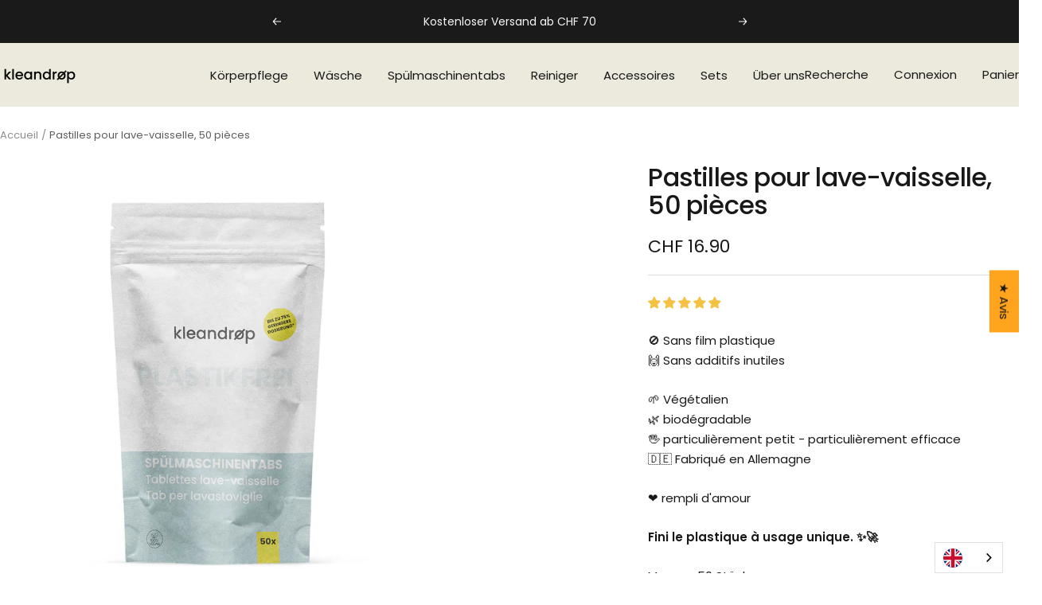

--- FILE ---
content_type: text/html; charset=utf-8
request_url: https://www.kleandrop.ch/fr/products/spulmaschinen-tabs?option_values=5217866154284&section_id=template--24258905145644__main
body_size: 5797
content:
<div id="shopify-section-template--24258905145644__main" class="shopify-section shopify-section--main-product"><style>
  #shopify-section-template--24258905145644__main {--primary-button-background: 249, 202, 79;
    --primary-button-text-color: 24, 24, 24;
    --secondary-button-background: , , ;
    --secondary-button-text-color: , , ;
  }
</style><section><product-rerender id="product-sticky-form-8642965831980-template--24258905145644__main" observe-form="product-form-main-8642965831980-template--24258905145644__main"><style>
        @media screen and (min-width: 1000px) {
          :root {
            --anchor-offset: 140px; /* When the sticky form is activate, every scroll must be offset by an extra value */
          }
        }
      </style>

      <product-sticky-form form-id="product-form-main-8642965831980-template--24258905145644__main" hidden class="product-sticky-form">
        <div class="container">
          <div class="product-sticky-form__inner">
            <div class="product-sticky-form__content-wrapper hidden-pocket"><div class="product-sticky-form__info">
                <div class="product-sticky-form__bottom-info">
                  <span class="product-sticky-form__title">Pastilles pour lave-vaisselle, 50 pièces</span>
                  <span class="square-separator square-separator--subdued"></span>
                  <span class="product-sticky-form__price"><span class=money>CHF 29.90</span></span>

                  <div class="product-sticky-form__unit-price text--xsmall text--subdued" style="display: none">
                    <div class="unit-price-measurement">
                      <span class="unit-price-measurement__price"></span>
                      <span class="unit-price-measurement__separator">/</span><span class="unit-price-measurement__reference-value"></span><span class="unit-price-measurement__reference-unit"></span>
                    </div>
                  </div>
                </div>
              </div>
            </div><div class="product-sticky-form__form"><div class="product-sticky-form__variants hidden-pocket"><div class="select-wrapper" data-selector-type="dropdown">
                      <combo-box fit-toggle initial-focus-selector="[aria-selected='true']" id="sticky-form-option-template--24258905145644__main-1-combo-box" class="combo-box">
                        <span class="combo-box__overlay"></span>

                        <header class="combo-box__header">
                          <p class="combo-box__title heading h6">Menge</p>

                          <button type="button" class="combo-box__close-button tap-area" data-action="close" title="Fermer"><svg focusable="false" width="14" height="14" class="icon icon--close   " viewBox="0 0 14 14">
        <path d="M13 13L1 1M13 1L1 13" stroke="currentColor" stroke-width="1.2" fill="none"></path>
      </svg></button>
                        </header>

                        <div class="combo-box__option-list" role="listbox"><button type="button" role="option" class="combo-box__option-item" value="5217866121516" aria-selected="false">50 Stück</button><button type="button" role="option" class="combo-box__option-item" value="5217866154284" aria-selected="true">100 Stück</button><button type="button" role="option" class="combo-box__option-item" value="5217866187052" aria-selected="false">150 Stück</button></div>

                        <select class="visually-hidden" data-option-position="1" name="option1" form="product-form-main-8642965831980-template--24258905145644__main" aria-label="Menge"><option value="5217866121516"  >50 Stück</option><option value="5217866154284"  selected>100 Stück</option><option value="5217866187052"  >150 Stück</option></select>
                      </combo-box>

                      <button type="button" is="toggle-button" class="select" aria-expanded="false" aria-haspopup="listbox" aria-controls="sticky-form-option-template--24258905145644__main-1-combo-box">
                        <span class="select__selected-value">100 Stück</span><svg focusable="false" width="12" height="8" class="icon icon--chevron   " viewBox="0 0 12 8">
        <path fill="none" d="M1 1l5 5 5-5" stroke="currentColor" stroke-width="1.2"></path>
      </svg></button>
                    </div></div><product-payment-container class="product-sticky-form__payment-container"><button id="StickyAddToCart" is="loader-button" form="product-form-main-8642965831980-template--24258905145644__main" type="submit" data-product-add-to-cart-button data-use-primary data-button-content="Ajouter au panier" class="product-form__add-button button button--primary" >Ajouter au panier</button>
              </product-payment-container>
            </div>
          </div>
        </div>
      </product-sticky-form></product-rerender><div class="container">
    <nav aria-label="Fil d&#39;ariane" class="breadcrumb text--xsmall text--subdued hidden-phone">
      <ol class="breadcrumb__list" role="list">
        <li class="breadcrumb__item">
          <a class="breadcrumb__link" href="/fr">Accueil</a>
        </li><li class="breadcrumb__item">
          <span class="breadcrumb__link" aria-current="page">Pastilles pour lave-vaisselle, 50 pièces</span>
        </li>
      </ol>
    </nav>

    <!-- PRODUCT TOP PART -->

    <product-rerender id="product-info-8642965831980-template--24258905145644__main" observe-form="product-form-main-8642965831980-template--24258905145644__main" allow-partial-rerender>
      <div class="product product--thumbnails-bottom">
<product-media filtered-ids="[]" form-id="product-form-main-8642965831980-template--24258905145644__main"  thumbnails-position="bottom"  product-handle="spulmaschinen-tabs" class="product__media" style="--largest-image-aspect-ratio: 1.0">
    <div class="product__media-list-wrapper" style="max-width: 1200px"><flickity-carousel click-nav flickity-config="{
        &quot;adaptiveHeight&quot;: true,
        &quot;dragThreshold&quot;: 10,
        &quot;initialIndex&quot;: &quot;.is-initial-selected&quot;,
        &quot;fade&quot;: false,
        &quot;draggable&quot;: &quot;&gt;1&quot;,
        &quot;contain&quot;: true,
        &quot;cellSelector&quot;: &quot;.product__media-item:not(.is-filtered)&quot;,
        &quot;percentPosition&quot;: false,
        &quot;pageDots&quot;: false,
        &quot;prevNextButtons&quot;: false
      }" id="product-template--24258905145644__main-8642965831980-media-list" class="product__media-list"><div id="product-template--24258905145644__main-41924091642156" class="product__media-item  is-initial-selected is-selected" data-media-type="image" data-media-id="41924091642156" data-original-position="0"><div class="product__media-image-wrapper aspect-ratio aspect-ratio--natural" style="padding-bottom: 100.0%; --aspect-ratio: 1.0"><img src="//www.kleandrop.ch/cdn/shop/files/Spuelmaschinentabs_4eed2c92-6fb0-41b4-8f1c-390046cd4faa.jpg?v=1751485792&amp;width=1200" alt="Pastilles pour lave-vaisselle, 50 pièces" srcset="//www.kleandrop.ch/cdn/shop/files/Spuelmaschinentabs_4eed2c92-6fb0-41b4-8f1c-390046cd4faa.jpg?v=1751485792&amp;width=400 400w, //www.kleandrop.ch/cdn/shop/files/Spuelmaschinentabs_4eed2c92-6fb0-41b4-8f1c-390046cd4faa.jpg?v=1751485792&amp;width=500 500w, //www.kleandrop.ch/cdn/shop/files/Spuelmaschinentabs_4eed2c92-6fb0-41b4-8f1c-390046cd4faa.jpg?v=1751485792&amp;width=600 600w, //www.kleandrop.ch/cdn/shop/files/Spuelmaschinentabs_4eed2c92-6fb0-41b4-8f1c-390046cd4faa.jpg?v=1751485792&amp;width=700 700w, //www.kleandrop.ch/cdn/shop/files/Spuelmaschinentabs_4eed2c92-6fb0-41b4-8f1c-390046cd4faa.jpg?v=1751485792&amp;width=800 800w, //www.kleandrop.ch/cdn/shop/files/Spuelmaschinentabs_4eed2c92-6fb0-41b4-8f1c-390046cd4faa.jpg?v=1751485792&amp;width=900 900w, //www.kleandrop.ch/cdn/shop/files/Spuelmaschinentabs_4eed2c92-6fb0-41b4-8f1c-390046cd4faa.jpg?v=1751485792&amp;width=1000 1000w, //www.kleandrop.ch/cdn/shop/files/Spuelmaschinentabs_4eed2c92-6fb0-41b4-8f1c-390046cd4faa.jpg?v=1751485792&amp;width=1100 1100w, //www.kleandrop.ch/cdn/shop/files/Spuelmaschinentabs_4eed2c92-6fb0-41b4-8f1c-390046cd4faa.jpg?v=1751485792&amp;width=1200 1200w" width="1200" height="1200" loading="eager" sizes="(max-width: 999px) calc(100vw - 48px), 640px"></div></div><div id="product-template--24258905145644__main-38199435624748" class="product__media-item  " data-media-type="image" data-media-id="38199435624748" data-original-position="1"><div class="product__media-image-wrapper aspect-ratio aspect-ratio--natural" style="padding-bottom: 100.0%; --aspect-ratio: 1.0"><img src="//www.kleandrop.ch/cdn/shop/files/Spuelmaschinentabs_7b9919ff-7563-4c5f-bbf3-f0a3c423f944.jpg?v=1751485792&amp;width=800" alt="Pastilles pour lave-vaisselle, 50 pièces" srcset="//www.kleandrop.ch/cdn/shop/files/Spuelmaschinentabs_7b9919ff-7563-4c5f-bbf3-f0a3c423f944.jpg?v=1751485792&amp;width=400 400w, //www.kleandrop.ch/cdn/shop/files/Spuelmaschinentabs_7b9919ff-7563-4c5f-bbf3-f0a3c423f944.jpg?v=1751485792&amp;width=500 500w, //www.kleandrop.ch/cdn/shop/files/Spuelmaschinentabs_7b9919ff-7563-4c5f-bbf3-f0a3c423f944.jpg?v=1751485792&amp;width=600 600w, //www.kleandrop.ch/cdn/shop/files/Spuelmaschinentabs_7b9919ff-7563-4c5f-bbf3-f0a3c423f944.jpg?v=1751485792&amp;width=700 700w, //www.kleandrop.ch/cdn/shop/files/Spuelmaschinentabs_7b9919ff-7563-4c5f-bbf3-f0a3c423f944.jpg?v=1751485792&amp;width=800 800w" width="800" height="800" loading="lazy" sizes="(max-width: 999px) calc(100vw - 48px), 640px"></div></div><div id="product-template--24258905145644__main-38199444013356" class="product__media-item  " data-media-type="image" data-media-id="38199444013356" data-original-position="2"><div class="product__media-image-wrapper aspect-ratio aspect-ratio--natural" style="padding-bottom: 100.0%; --aspect-ratio: 1.0"><img src="//www.kleandrop.ch/cdn/shop/files/VergleichSpuelmaschinentabsKopie.jpg?v=1751485792&amp;width=900" alt="Pastilles pour lave-vaisselle, 50 pièces" srcset="//www.kleandrop.ch/cdn/shop/files/VergleichSpuelmaschinentabsKopie.jpg?v=1751485792&amp;width=400 400w, //www.kleandrop.ch/cdn/shop/files/VergleichSpuelmaschinentabsKopie.jpg?v=1751485792&amp;width=500 500w, //www.kleandrop.ch/cdn/shop/files/VergleichSpuelmaschinentabsKopie.jpg?v=1751485792&amp;width=600 600w, //www.kleandrop.ch/cdn/shop/files/VergleichSpuelmaschinentabsKopie.jpg?v=1751485792&amp;width=700 700w, //www.kleandrop.ch/cdn/shop/files/VergleichSpuelmaschinentabsKopie.jpg?v=1751485792&amp;width=800 800w, //www.kleandrop.ch/cdn/shop/files/VergleichSpuelmaschinentabsKopie.jpg?v=1751485792&amp;width=900 900w" width="900" height="900" loading="lazy" sizes="(max-width: 999px) calc(100vw - 48px), 640px"></div></div></flickity-carousel></div><flickity-controls controls="product-template--24258905145644__main-8642965831980-media-list" class="product__media-nav">
        <button class="product__media-prev-next  hidden-lap-and-up tap-area tap-area--large" aria-label="Précédent" data-action="prev"><svg focusable="false" width="17" height="14" class="icon icon--nav-arrow-left  icon--direction-aware " viewBox="0 0 17 14">
        <path d="M17 7H2M8 1L2 7l6 6" stroke="currentColor" stroke-width="1.2" fill="none"></path>
      </svg></button><div class="dots-nav dots-nav--centered hidden-lap-and-up"><button type="button" tabindex="-1" class="dots-nav__item  tap-area" aria-current="true" aria-controls="product-template--24258905145644__main-41924091642156" data-media-id="41924091642156" data-action="select">
                  <span class="visually-hidden">Aller au slide 1</span>
              </button><button type="button" tabindex="-1" class="dots-nav__item  tap-area"  aria-controls="product-template--24258905145644__main-38199435624748" data-media-id="38199435624748" data-action="select">
                  <span class="visually-hidden">Aller au slide 2</span>
              </button><button type="button" tabindex="-1" class="dots-nav__item  tap-area"  aria-controls="product-template--24258905145644__main-38199444013356" data-media-id="38199444013356" data-action="select">
                  <span class="visually-hidden">Aller au slide 3</span>
              </button></div><scroll-shadow class="product__thumbnail-scroll-shadow hidden-pocket">
          <div class="product__thumbnail-list hide-scrollbar">
            <div class="product__thumbnail-list-inner"><button type="button" tabindex="-1"  class="product__thumbnail-item  hidden-pocket" aria-current="true" aria-controls="product-template--24258905145644__main-41924091642156" data-media-id="41924091642156" data-action="select">
                  <div class="product__thumbnail">
                    <img src="//www.kleandrop.ch/cdn/shop/files/Spuelmaschinentabs_4eed2c92-6fb0-41b4-8f1c-390046cd4faa.jpg?v=1751485792&amp;width=1200" alt="" srcset="//www.kleandrop.ch/cdn/shop/files/Spuelmaschinentabs_4eed2c92-6fb0-41b4-8f1c-390046cd4faa.jpg?v=1751485792&amp;width=60 60w, //www.kleandrop.ch/cdn/shop/files/Spuelmaschinentabs_4eed2c92-6fb0-41b4-8f1c-390046cd4faa.jpg?v=1751485792&amp;width=72 72w, //www.kleandrop.ch/cdn/shop/files/Spuelmaschinentabs_4eed2c92-6fb0-41b4-8f1c-390046cd4faa.jpg?v=1751485792&amp;width=120 120w, //www.kleandrop.ch/cdn/shop/files/Spuelmaschinentabs_4eed2c92-6fb0-41b4-8f1c-390046cd4faa.jpg?v=1751485792&amp;width=144 144w, //www.kleandrop.ch/cdn/shop/files/Spuelmaschinentabs_4eed2c92-6fb0-41b4-8f1c-390046cd4faa.jpg?v=1751485792&amp;width=180 180w, //www.kleandrop.ch/cdn/shop/files/Spuelmaschinentabs_4eed2c92-6fb0-41b4-8f1c-390046cd4faa.jpg?v=1751485792&amp;width=216 216w, //www.kleandrop.ch/cdn/shop/files/Spuelmaschinentabs_4eed2c92-6fb0-41b4-8f1c-390046cd4faa.jpg?v=1751485792&amp;width=240 240w, //www.kleandrop.ch/cdn/shop/files/Spuelmaschinentabs_4eed2c92-6fb0-41b4-8f1c-390046cd4faa.jpg?v=1751485792&amp;width=288 288w" width="1200" height="1200" loading="lazy" sizes="(max-width: 999px) 72px, 60px">
</div>
                </button><button type="button" tabindex="-1"  class="product__thumbnail-item  hidden-pocket"  aria-controls="product-template--24258905145644__main-38199435624748" data-media-id="38199435624748" data-action="select">
                  <div class="product__thumbnail">
                    <img src="//www.kleandrop.ch/cdn/shop/files/Spuelmaschinentabs_7b9919ff-7563-4c5f-bbf3-f0a3c423f944.jpg?v=1751485792&amp;width=800" alt="" srcset="//www.kleandrop.ch/cdn/shop/files/Spuelmaschinentabs_7b9919ff-7563-4c5f-bbf3-f0a3c423f944.jpg?v=1751485792&amp;width=60 60w, //www.kleandrop.ch/cdn/shop/files/Spuelmaschinentabs_7b9919ff-7563-4c5f-bbf3-f0a3c423f944.jpg?v=1751485792&amp;width=72 72w, //www.kleandrop.ch/cdn/shop/files/Spuelmaschinentabs_7b9919ff-7563-4c5f-bbf3-f0a3c423f944.jpg?v=1751485792&amp;width=120 120w, //www.kleandrop.ch/cdn/shop/files/Spuelmaschinentabs_7b9919ff-7563-4c5f-bbf3-f0a3c423f944.jpg?v=1751485792&amp;width=144 144w, //www.kleandrop.ch/cdn/shop/files/Spuelmaschinentabs_7b9919ff-7563-4c5f-bbf3-f0a3c423f944.jpg?v=1751485792&amp;width=180 180w, //www.kleandrop.ch/cdn/shop/files/Spuelmaschinentabs_7b9919ff-7563-4c5f-bbf3-f0a3c423f944.jpg?v=1751485792&amp;width=216 216w, //www.kleandrop.ch/cdn/shop/files/Spuelmaschinentabs_7b9919ff-7563-4c5f-bbf3-f0a3c423f944.jpg?v=1751485792&amp;width=240 240w, //www.kleandrop.ch/cdn/shop/files/Spuelmaschinentabs_7b9919ff-7563-4c5f-bbf3-f0a3c423f944.jpg?v=1751485792&amp;width=288 288w" width="800" height="800" loading="lazy" sizes="(max-width: 999px) 72px, 60px">
</div>
                </button><button type="button" tabindex="-1"  class="product__thumbnail-item  hidden-pocket"  aria-controls="product-template--24258905145644__main-38199444013356" data-media-id="38199444013356" data-action="select">
                  <div class="product__thumbnail">
                    <img src="//www.kleandrop.ch/cdn/shop/files/VergleichSpuelmaschinentabsKopie.jpg?v=1751485792&amp;width=900" alt="" srcset="//www.kleandrop.ch/cdn/shop/files/VergleichSpuelmaschinentabsKopie.jpg?v=1751485792&amp;width=60 60w, //www.kleandrop.ch/cdn/shop/files/VergleichSpuelmaschinentabsKopie.jpg?v=1751485792&amp;width=72 72w, //www.kleandrop.ch/cdn/shop/files/VergleichSpuelmaschinentabsKopie.jpg?v=1751485792&amp;width=120 120w, //www.kleandrop.ch/cdn/shop/files/VergleichSpuelmaschinentabsKopie.jpg?v=1751485792&amp;width=144 144w, //www.kleandrop.ch/cdn/shop/files/VergleichSpuelmaschinentabsKopie.jpg?v=1751485792&amp;width=180 180w, //www.kleandrop.ch/cdn/shop/files/VergleichSpuelmaschinentabsKopie.jpg?v=1751485792&amp;width=216 216w, //www.kleandrop.ch/cdn/shop/files/VergleichSpuelmaschinentabsKopie.jpg?v=1751485792&amp;width=240 240w, //www.kleandrop.ch/cdn/shop/files/VergleichSpuelmaschinentabsKopie.jpg?v=1751485792&amp;width=288 288w" width="900" height="900" loading="lazy" sizes="(max-width: 999px) 72px, 60px">
</div>
                </button></div>
          </div>
        </scroll-shadow>

        <button class="product__media-prev-next  hidden-lap-and-up tap-area tap-aera--large" aria-label="Suivant" data-action="next"><svg focusable="false" width="17" height="14" class="icon icon--nav-arrow-right  icon--direction-aware " viewBox="0 0 17 14">
        <path d="M0 7h15M9 1l6 6-6 6" stroke="currentColor" stroke-width="1.2" fill="none"></path>
      </svg></button>
      </flickity-controls></product-media><div class="product__info">
  <!-- PRODUCT META -->
  <product-meta data-block-type="meta" data-block-id="template--24258905145644__main" price-class="price--large" class="product-meta">
      <h1 class="product-meta__title heading h3">Pastilles pour lave-vaisselle, 50 pièces</h1>
    

    <div class="product-meta__price-list-container"><div class="price-list"><span class="price price--large">
              <span class="visually-hidden">Prix de vente</span><span class=money>CHF 29.90</span></span></div><div class="product-meta__label-list label-list"></div></div><product-payment-terms data-block-type="payment-terms" data-block-id="template--24258905145644__main"><form method="post" action="/fr/cart/add" id="product-installment-form-template--24258905145644__main-8642965831980" accept-charset="UTF-8" class="shopify-product-form" enctype="multipart/form-data"><input type="hidden" name="form_type" value="product" /><input type="hidden" name="utf8" value="✓" /><input type="hidden" name="id" value="51325806575916"><input type="hidden" name="product-id" value="8642965831980" /><input type="hidden" name="section-id" value="template--24258905145644__main" /></form></product-payment-terms></product-meta><div class="product-form"><div id="shopify-block-AcE1kRHBaMnJjRkJBd__judge_me_reviews_preview_badge_V9qcP3" class="shopify-block shopify-app-block">
<div class='jdgm-widget jdgm-preview-badge'
    data-id='8642965831980'
    data-template='manual-installation'>
  <div style='display:none' class='jdgm-prev-badge' data-average-rating='4.86' data-number-of-reviews='7' data-number-of-questions='0'> <span class='jdgm-prev-badge__stars' data-score='4.86' tabindex='0' aria-label='4.86 stars' role='button'> <span class='jdgm-star jdgm--on'></span><span class='jdgm-star jdgm--on'></span><span class='jdgm-star jdgm--on'></span><span class='jdgm-star jdgm--on'></span><span class='jdgm-star jdgm--on'></span> </span> <span class='jdgm-prev-badge__text'> 7 reviews </span> </div>
</div>




</div><div class="product-form__description rte" ><p data-mce-fragment="1"> 🚫 Sans film plastique<br data-mce-fragment="1"> <span data-mce-fragment="1">🙌</span> Sans additifs inutiles</p>

<p data-mce-fragment="1"> 🌱 Végétalien<br data-mce-fragment="1"> 🌿 biodégradable<br data-mce-fragment="1"> <span data-mce-fragment="1">🖐</span> particulièrement petit - particulièrement efficace<br data-mce-fragment="1"> <span data-mce-fragment="1">🇩🇪</span> Fabriqué en Allemagne</p>

<p data-mce-fragment="1"> ❤️ rempli d'amour</p>

<p data-mce-fragment="1"></p>

<p data-mce-fragment="1"> <strong data-mce-fragment="1">Fini le plastique à usage unique.</strong> <strong data-mce-fragment="1">✨🚀</strong></p></div><variant-picker data-block-type="variant-picker" data-block-id="template--24258905145644__main" handle="spulmaschinen-tabs" section-id="template--24258905145644__main" form-id="product-form-main-8642965831980-template--24258905145644__main" update-url  class="product-form__variants" ><script data-variant type="application/json">{"id":51325806575916,"title":"100 Stück","option1":"100 Stück","option2":null,"option3":null,"sku":null,"requires_shipping":true,"taxable":true,"featured_image":null,"available":true,"name":"Pastilles pour lave-vaisselle, 50 pièces - 100 Stück","public_title":"100 Stück","options":["100 Stück"],"price":2990,"weight":266,"compare_at_price":null,"inventory_management":"shopify","barcode":"","requires_selling_plan":false,"selling_plan_allocations":[{"price_adjustments":[{"position":1,"price":2392}],"price":2392,"compare_at_price":2990,"per_delivery_price":2392,"selling_plan_id":700121254,"selling_plan_group_id":"0f5e8050679bc58842968a072eef5f4f60a4c404"},{"price_adjustments":[{"position":1,"price":2392}],"price":2392,"compare_at_price":2990,"per_delivery_price":2392,"selling_plan_id":700154022,"selling_plan_group_id":"0f5e8050679bc58842968a072eef5f4f60a4c404"},{"price_adjustments":[{"position":1,"price":2392}],"price":2392,"compare_at_price":2990,"per_delivery_price":2392,"selling_plan_id":700186790,"selling_plan_group_id":"0f5e8050679bc58842968a072eef5f4f60a4c404"},{"price_adjustments":[{"position":1,"price":2392}],"price":2392,"compare_at_price":2990,"per_delivery_price":2392,"selling_plan_id":700350630,"selling_plan_group_id":"0f5e8050679bc58842968a072eef5f4f60a4c404"},{"price_adjustments":[{"position":1,"price":2392}],"price":2392,"compare_at_price":2990,"per_delivery_price":2392,"selling_plan_id":707395750,"selling_plan_group_id":"0f5e8050679bc58842968a072eef5f4f60a4c404"},{"price_adjustments":[{"position":1,"price":2392}],"price":2392,"compare_at_price":2990,"per_delivery_price":2392,"selling_plan_id":707428518,"selling_plan_group_id":"0f5e8050679bc58842968a072eef5f4f60a4c404"}]}</script><div class="product-form__option-selector" data-selector-type="block">
                <div class="product-form__option-info">
                  <span class="product-form__option-name">Menge:</span><span id="option-template--24258905145644__main--8642965831980-1-value" class="product-form__option-value">100 Stück</span></div><div class="block-swatch-list"><div class="block-swatch "><input class="block-swatch__radio visually-hidden" type="radio" data-option-position="1" name="option1" form="product-form-main-8642965831980-template--24258905145644__main" id="option-template--24258905145644__main--8642965831980-1-1" value="5217866121516" >
                            <label class="block-swatch__item" for="option-template--24258905145644__main--8642965831980-1-1">50 Stück</label></div><div class="block-swatch "><input class="block-swatch__radio visually-hidden" type="radio" data-option-position="1" name="option1" form="product-form-main-8642965831980-template--24258905145644__main" id="option-template--24258905145644__main--8642965831980-1-2" value="5217866154284" checked="checked">
                            <label class="block-swatch__item" for="option-template--24258905145644__main--8642965831980-1-2">100 Stück</label></div><div class="block-swatch "><input class="block-swatch__radio visually-hidden" type="radio" data-option-position="1" name="option1" form="product-form-main-8642965831980-template--24258905145644__main" id="option-template--24258905145644__main--8642965831980-1-3" value="5217866187052" >
                            <label class="block-swatch__item" for="option-template--24258905145644__main--8642965831980-1-3">150 Stück</label></div></div></div><noscript>
              <label class="input__block-label" for="product-select-template--24258905145644__main-8642965831980">Variante</label>

              <div class="select-wrapper">
                <select class="select" autocomplete="off" id="product-select-template--24258905145644__main-8642965831980" name="id" form="product-form-main-8642965831980-template--24258905145644__main"><option   value="51325806543148" data-sku="37556089782438">50 Stück - <span class=money>CHF 16.90</span></option><option selected="selected"  value="51325806575916" data-sku="">100 Stück - <span class=money>CHF 29.90</span></option><option   value="51325806608684" data-sku="">150 Stück - <span class=money>CHF 44.90</span></option></select><svg focusable="false" width="12" height="8" class="icon icon--chevron   " viewBox="0 0 12 8">
        <path fill="none" d="M1 1l5 5 5-5" stroke="currentColor" stroke-width="1.2"></path>
      </svg></div>
            </noscript>
          </variant-picker><div data-block-type="quantity-selector" data-block-id="quantity_selector" class="product-form__quantity" >
            <span class="product-form__quantity-label">Quantité:</span>

            <quantity-selector class="quantity-selector">
              <button type="button" class="quantity-selector__button">
                <span class="visually-hidden">Réduire la quantité</span><svg focusable="false" width="10" height="2" class="icon icon--minus-big   " viewBox="0 0 10 2">
        <path fill="currentColor" d="M0 0h10v2H0z"></path>
      </svg></button>

              <input type="number" form="product-form-main-8642965831980-template--24258905145644__main" is="input-number" class="quantity-selector__input" inputmode="numeric" name="quantity" autocomplete="off" value="1" step="1" min="1"  aria-label="Quantité">

              <button type="button" class="quantity-selector__button">
                <span class="visually-hidden">Augmenter la quantité</span><svg focusable="false" width="10" height="10" class="icon icon--plus-big   " viewBox="0 0 10 10">
        <path fill-rule="evenodd" clip-rule="evenodd" d="M4 6v4h2V6h4V4H6V0H4v4H0v2h4z" fill="currentColor"></path>
      </svg></button>
            </quantity-selector></div><div data-block-type="inventory" data-block-id="inventory_aCNntJ" ><product-inventory class="product-form__inventory-wrapper"><span class="inventory inventory--high">En stock</span></product-inventory></div><div data-block-type="buy-buttons" data-block-id="buy_buttons" class="product-form__buy-buttons" ><form method="post" action="/fr/cart/add" id="product-form-main-8642965831980-template--24258905145644__main" accept-charset="UTF-8" class="shopify-product-form" enctype="multipart/form-data" is="product-form"><input type="hidden" name="form_type" value="product" /><input type="hidden" name="utf8" value="✓" /><input type="hidden" disabled name="id" value="51325806575916">

              <product-payment-container id="MainPaymentContainer" class="product-form__payment-container" >
                <button id="AddToCart" type="submit" is="loader-button" data-use-primary data-product-add-to-cart-button data-button-content="Ajouter au panier" class="product-form__add-button button button--primary button--full" >Ajouter au panier</button></product-payment-container><input type="hidden" name="product-id" value="8642965831980" /><input type="hidden" name="section-id" value="template--24258905145644__main" /></form></div><store-pickup data-block-type="pickup-availability" data-block-id="buy_buttons" class="product-form__store-availability-container"></store-pickup>
          <div class="product-form__image product-form__image--left" ><img src="//www.kleandrop.ch/cdn/shop/files/Zahlungsmethoden.jpg?v=1702365988&amp;width=920" alt="" srcset="//www.kleandrop.ch/cdn/shop/files/Zahlungsmethoden.jpg?v=1702365988&amp;width=400 400w, //www.kleandrop.ch/cdn/shop/files/Zahlungsmethoden.jpg?v=1702365988&amp;width=800 800w" width="920" height="92" loading="lazy" sizes="400px" style="max-width: 400px"></div></div></div></div>
    </product-rerender>
  </div>
</section><template id="quick-buy-content">
  <quick-buy-drawer class="drawer drawer--large drawer--quick-buy">
    <cart-notification hidden class="cart-notification cart-notification--drawer"></cart-notification>

    <span class="drawer__overlay"></span>

    <product-rerender id="quick-buy-drawer-product-form-quick-buy--8642965831980-template--24258905145644__main" observe-form="product-form-quick-buy--8642965831980-template--24258905145644__main">
      <header class="drawer__header">
        <p class="drawer__title heading h6">Configurer</p>

        <button type="button" class="drawer__close-button tap-area" data-action="close" title="Fermer"><svg focusable="false" width="14" height="14" class="icon icon--close   " viewBox="0 0 14 14">
        <path d="M13 13L1 1M13 1L1 13" stroke="currentColor" stroke-width="1.2" fill="none"></path>
      </svg></button>
      </header>

      <div class="drawer__content"><div class="quick-buy-product"><img src="//www.kleandrop.ch/cdn/shop/files/Spuelmaschinentabs_4eed2c92-6fb0-41b4-8f1c-390046cd4faa.jpg?v=1751485792&amp;width=1200" alt="Pastilles pour lave-vaisselle, 50 pièces" srcset="//www.kleandrop.ch/cdn/shop/files/Spuelmaschinentabs_4eed2c92-6fb0-41b4-8f1c-390046cd4faa.jpg?v=1751485792&amp;width=114 114w, //www.kleandrop.ch/cdn/shop/files/Spuelmaschinentabs_4eed2c92-6fb0-41b4-8f1c-390046cd4faa.jpg?v=1751485792&amp;width=228 228w, //www.kleandrop.ch/cdn/shop/files/Spuelmaschinentabs_4eed2c92-6fb0-41b4-8f1c-390046cd4faa.jpg?v=1751485792&amp;width=342 342w" width="1200" height="1200" loading="lazy" sizes="114px" class="quick-buy-product__image"><div class="quick-buy-product__info ">
      <product-meta class="product-item-meta"><a href="/fr/products/spulmaschinen-tabs" class="product-item-meta__title">Pastilles pour lave-vaisselle, 50 pièces</a>

        <div class="product-item-meta__price-list-container" role="region" aria-live="polite"><div class="price-list"><span class="price">
                  <span class="visually-hidden">Prix de vente</span><span class=money>CHF 29.90</span></span></div><a href="/fr/products/spulmaschinen-tabs" class="link text--subdued">Afficher les détails</a>
        </div></product-meta>
    </div>
  </div><div class="product-form"><div id="shopify-block-AcE1kRHBaMnJjRkJBd__judge_me_reviews_preview_badge_V9qcP3-1" class="shopify-block shopify-app-block">
<div class='jdgm-widget jdgm-preview-badge'
    data-id='8642965831980'
    data-template='manual-installation'>
  <div style='display:none' class='jdgm-prev-badge' data-average-rating='4.86' data-number-of-reviews='7' data-number-of-questions='0'> <span class='jdgm-prev-badge__stars' data-score='4.86' tabindex='0' aria-label='4.86 stars' role='button'> <span class='jdgm-star jdgm--on'></span><span class='jdgm-star jdgm--on'></span><span class='jdgm-star jdgm--on'></span><span class='jdgm-star jdgm--on'></span><span class='jdgm-star jdgm--on'></span> </span> <span class='jdgm-prev-badge__text'> 7 reviews </span> </div>
</div>




</div><variant-picker data-block-type="variant-picker" data-block-id="template--24258905145644__main" handle="spulmaschinen-tabs" section-id="template--24258905145644__main" form-id="product-form-quick-buy--8642965831980-template--24258905145644__main"   class="product-form__variants" ><script data-variant type="application/json">{"id":51325806575916,"title":"100 Stück","option1":"100 Stück","option2":null,"option3":null,"sku":null,"requires_shipping":true,"taxable":true,"featured_image":null,"available":true,"name":"Pastilles pour lave-vaisselle, 50 pièces - 100 Stück","public_title":"100 Stück","options":["100 Stück"],"price":2990,"weight":266,"compare_at_price":null,"inventory_management":"shopify","barcode":"","requires_selling_plan":false,"selling_plan_allocations":[{"price_adjustments":[{"position":1,"price":2392}],"price":2392,"compare_at_price":2990,"per_delivery_price":2392,"selling_plan_id":700121254,"selling_plan_group_id":"0f5e8050679bc58842968a072eef5f4f60a4c404"},{"price_adjustments":[{"position":1,"price":2392}],"price":2392,"compare_at_price":2990,"per_delivery_price":2392,"selling_plan_id":700154022,"selling_plan_group_id":"0f5e8050679bc58842968a072eef5f4f60a4c404"},{"price_adjustments":[{"position":1,"price":2392}],"price":2392,"compare_at_price":2990,"per_delivery_price":2392,"selling_plan_id":700186790,"selling_plan_group_id":"0f5e8050679bc58842968a072eef5f4f60a4c404"},{"price_adjustments":[{"position":1,"price":2392}],"price":2392,"compare_at_price":2990,"per_delivery_price":2392,"selling_plan_id":700350630,"selling_plan_group_id":"0f5e8050679bc58842968a072eef5f4f60a4c404"},{"price_adjustments":[{"position":1,"price":2392}],"price":2392,"compare_at_price":2990,"per_delivery_price":2392,"selling_plan_id":707395750,"selling_plan_group_id":"0f5e8050679bc58842968a072eef5f4f60a4c404"},{"price_adjustments":[{"position":1,"price":2392}],"price":2392,"compare_at_price":2990,"per_delivery_price":2392,"selling_plan_id":707428518,"selling_plan_group_id":"0f5e8050679bc58842968a072eef5f4f60a4c404"}]}</script><div class="product-form__option-selector" data-selector-type="block">
                <div class="product-form__option-info">
                  <span class="product-form__option-name">Menge:</span><span id="option-template--24258905145644__main--8642965831980-1-value" class="product-form__option-value">100 Stück</span></div><div class="block-swatch-list"><div class="block-swatch "><input class="block-swatch__radio visually-hidden" type="radio" data-option-position="1" name="option1" form="product-form-quick-buy--8642965831980-template--24258905145644__main" id="option-template--24258905145644__main--8642965831980-1-1" value="5217866121516" >
                            <label class="block-swatch__item" for="option-template--24258905145644__main--8642965831980-1-1">50 Stück</label></div><div class="block-swatch "><input class="block-swatch__radio visually-hidden" type="radio" data-option-position="1" name="option1" form="product-form-quick-buy--8642965831980-template--24258905145644__main" id="option-template--24258905145644__main--8642965831980-1-2" value="5217866154284" checked="checked">
                            <label class="block-swatch__item" for="option-template--24258905145644__main--8642965831980-1-2">100 Stück</label></div><div class="block-swatch "><input class="block-swatch__radio visually-hidden" type="radio" data-option-position="1" name="option1" form="product-form-quick-buy--8642965831980-template--24258905145644__main" id="option-template--24258905145644__main--8642965831980-1-3" value="5217866187052" >
                            <label class="block-swatch__item" for="option-template--24258905145644__main--8642965831980-1-3">150 Stück</label></div></div></div><noscript>
              <label class="input__block-label" for="product-select-template--24258905145644__main-8642965831980">Variante</label>

              <div class="select-wrapper">
                <select class="select" autocomplete="off" id="product-select-template--24258905145644__main-8642965831980" name="id" form="product-form-quick-buy--8642965831980-template--24258905145644__main"><option   value="51325806543148" data-sku="37556089782438">50 Stück - <span class=money>CHF 16.90</span></option><option selected="selected"  value="51325806575916" data-sku="">100 Stück - <span class=money>CHF 29.90</span></option><option   value="51325806608684" data-sku="">150 Stück - <span class=money>CHF 44.90</span></option></select><svg focusable="false" width="12" height="8" class="icon icon--chevron   " viewBox="0 0 12 8">
        <path fill="none" d="M1 1l5 5 5-5" stroke="currentColor" stroke-width="1.2"></path>
      </svg></div>
            </noscript>
          </variant-picker><div data-block-type="quantity-selector" data-block-id="quantity_selector" class="product-form__quantity" >
            <span class="product-form__quantity-label">Quantité:</span>

            <quantity-selector class="quantity-selector">
              <button type="button" class="quantity-selector__button">
                <span class="visually-hidden">Réduire la quantité</span><svg focusable="false" width="10" height="2" class="icon icon--minus-big   " viewBox="0 0 10 2">
        <path fill="currentColor" d="M0 0h10v2H0z"></path>
      </svg></button>

              <input type="number" form="product-form-quick-buy--8642965831980-template--24258905145644__main" is="input-number" class="quantity-selector__input" inputmode="numeric" name="quantity" autocomplete="off" value="1" step="1" min="1"  aria-label="Quantité">

              <button type="button" class="quantity-selector__button">
                <span class="visually-hidden">Augmenter la quantité</span><svg focusable="false" width="10" height="10" class="icon icon--plus-big   " viewBox="0 0 10 10">
        <path fill-rule="evenodd" clip-rule="evenodd" d="M4 6v4h2V6h4V4H6V0H4v4H0v2h4z" fill="currentColor"></path>
      </svg></button>
            </quantity-selector></div><div data-block-type="inventory" data-block-id="inventory_aCNntJ" ><product-inventory class="product-form__inventory-wrapper"><span class="inventory inventory--high">En stock</span></product-inventory></div><div data-block-type="buy-buttons" data-block-id="buy_buttons" class="product-form__buy-buttons" ><form method="post" action="/fr/cart/add" id="product-form-quick-buy--8642965831980-template--24258905145644__main" accept-charset="UTF-8" class="shopify-product-form" enctype="multipart/form-data" is="product-form"><input type="hidden" name="form_type" value="product" /><input type="hidden" name="utf8" value="✓" /><input type="hidden" disabled name="id" value="51325806575916">

              <product-payment-container  class="product-form__payment-container" >
                <button id="AddToCart" type="submit" is="loader-button" data-use-primary data-product-add-to-cart-button data-button-content="Ajouter au panier" class="product-form__add-button button button--primary button--full" >Ajouter au panier</button></product-payment-container><input type="hidden" name="product-id" value="8642965831980" /><input type="hidden" name="section-id" value="template--24258905145644__main" /></form></div></div></div>
    </product-rerender>
  </quick-buy-drawer>

  <quick-buy-popover class="popover popover--quick-buy">
    <span class="popover__overlay"></span>

    <product-rerender id="quick-buy-popover-product-form-quick-buy--8642965831980-template--24258905145644__main" observe-form="product-form-quick-buy--8642965831980-template--24258905145644__main">
      <header class="popover__header"><div class="quick-buy-product"><img src="//www.kleandrop.ch/cdn/shop/files/Spuelmaschinentabs_4eed2c92-6fb0-41b4-8f1c-390046cd4faa.jpg?v=1751485792&amp;width=1200" alt="Pastilles pour lave-vaisselle, 50 pièces" srcset="//www.kleandrop.ch/cdn/shop/files/Spuelmaschinentabs_4eed2c92-6fb0-41b4-8f1c-390046cd4faa.jpg?v=1751485792&amp;width=114 114w, //www.kleandrop.ch/cdn/shop/files/Spuelmaschinentabs_4eed2c92-6fb0-41b4-8f1c-390046cd4faa.jpg?v=1751485792&amp;width=228 228w, //www.kleandrop.ch/cdn/shop/files/Spuelmaschinentabs_4eed2c92-6fb0-41b4-8f1c-390046cd4faa.jpg?v=1751485792&amp;width=342 342w" width="1200" height="1200" loading="lazy" sizes="114px" class="quick-buy-product__image"><div class="quick-buy-product__info ">
      <product-meta class="product-item-meta"><a href="/fr/products/spulmaschinen-tabs" class="product-item-meta__title">Pastilles pour lave-vaisselle, 50 pièces</a>

        <div class="product-item-meta__price-list-container" role="region" aria-live="polite"><div class="price-list"><span class="price">
                  <span class="visually-hidden">Prix de vente</span><span class=money>CHF 29.90</span></span></div><a href="/fr/products/spulmaschinen-tabs" class="link text--subdued">Afficher les détails</a>
        </div></product-meta>
    </div>
  </div><button type="button" class="popover__close-button tap-area tap-area--large" data-action="close" title="Fermer"><svg focusable="false" width="14" height="14" class="icon icon--close   " viewBox="0 0 14 14">
        <path d="M13 13L1 1M13 1L1 13" stroke="currentColor" stroke-width="1.2" fill="none"></path>
      </svg></button>
      </header>

      <div class="popover__content popover__content--no-padding"><div class="product-form"><div id="shopify-block-AcE1kRHBaMnJjRkJBd__judge_me_reviews_preview_badge_V9qcP3-2" class="shopify-block shopify-app-block">
<div class='jdgm-widget jdgm-preview-badge'
    data-id='8642965831980'
    data-template='manual-installation'>
  <div style='display:none' class='jdgm-prev-badge' data-average-rating='4.86' data-number-of-reviews='7' data-number-of-questions='0'> <span class='jdgm-prev-badge__stars' data-score='4.86' tabindex='0' aria-label='4.86 stars' role='button'> <span class='jdgm-star jdgm--on'></span><span class='jdgm-star jdgm--on'></span><span class='jdgm-star jdgm--on'></span><span class='jdgm-star jdgm--on'></span><span class='jdgm-star jdgm--on'></span> </span> <span class='jdgm-prev-badge__text'> 7 reviews </span> </div>
</div>




</div><variant-picker data-block-type="variant-picker" data-block-id="template--24258905145644__main" handle="spulmaschinen-tabs" section-id="template--24258905145644__main" form-id="product-form-quick-buy--8642965831980-template--24258905145644__main"   class="product-form__variants" ><script data-variant type="application/json">{"id":51325806575916,"title":"100 Stück","option1":"100 Stück","option2":null,"option3":null,"sku":null,"requires_shipping":true,"taxable":true,"featured_image":null,"available":true,"name":"Pastilles pour lave-vaisselle, 50 pièces - 100 Stück","public_title":"100 Stück","options":["100 Stück"],"price":2990,"weight":266,"compare_at_price":null,"inventory_management":"shopify","barcode":"","requires_selling_plan":false,"selling_plan_allocations":[{"price_adjustments":[{"position":1,"price":2392}],"price":2392,"compare_at_price":2990,"per_delivery_price":2392,"selling_plan_id":700121254,"selling_plan_group_id":"0f5e8050679bc58842968a072eef5f4f60a4c404"},{"price_adjustments":[{"position":1,"price":2392}],"price":2392,"compare_at_price":2990,"per_delivery_price":2392,"selling_plan_id":700154022,"selling_plan_group_id":"0f5e8050679bc58842968a072eef5f4f60a4c404"},{"price_adjustments":[{"position":1,"price":2392}],"price":2392,"compare_at_price":2990,"per_delivery_price":2392,"selling_plan_id":700186790,"selling_plan_group_id":"0f5e8050679bc58842968a072eef5f4f60a4c404"},{"price_adjustments":[{"position":1,"price":2392}],"price":2392,"compare_at_price":2990,"per_delivery_price":2392,"selling_plan_id":700350630,"selling_plan_group_id":"0f5e8050679bc58842968a072eef5f4f60a4c404"},{"price_adjustments":[{"position":1,"price":2392}],"price":2392,"compare_at_price":2990,"per_delivery_price":2392,"selling_plan_id":707395750,"selling_plan_group_id":"0f5e8050679bc58842968a072eef5f4f60a4c404"},{"price_adjustments":[{"position":1,"price":2392}],"price":2392,"compare_at_price":2990,"per_delivery_price":2392,"selling_plan_id":707428518,"selling_plan_group_id":"0f5e8050679bc58842968a072eef5f4f60a4c404"}]}</script><div class="product-form__option-selector" data-selector-type="block">
                <div class="product-form__option-info">
                  <span class="product-form__option-name">Menge:</span><span id="option-template--24258905145644__main--8642965831980-1-value" class="product-form__option-value">100 Stück</span></div><div class="block-swatch-list"><div class="block-swatch "><input class="block-swatch__radio visually-hidden" type="radio" data-option-position="1" name="option1" form="product-form-quick-buy--8642965831980-template--24258905145644__main" id="option-template--24258905145644__main--8642965831980-1-1" value="5217866121516" >
                            <label class="block-swatch__item" for="option-template--24258905145644__main--8642965831980-1-1">50 Stück</label></div><div class="block-swatch "><input class="block-swatch__radio visually-hidden" type="radio" data-option-position="1" name="option1" form="product-form-quick-buy--8642965831980-template--24258905145644__main" id="option-template--24258905145644__main--8642965831980-1-2" value="5217866154284" checked="checked">
                            <label class="block-swatch__item" for="option-template--24258905145644__main--8642965831980-1-2">100 Stück</label></div><div class="block-swatch "><input class="block-swatch__radio visually-hidden" type="radio" data-option-position="1" name="option1" form="product-form-quick-buy--8642965831980-template--24258905145644__main" id="option-template--24258905145644__main--8642965831980-1-3" value="5217866187052" >
                            <label class="block-swatch__item" for="option-template--24258905145644__main--8642965831980-1-3">150 Stück</label></div></div></div><noscript>
              <label class="input__block-label" for="product-select-template--24258905145644__main-8642965831980">Variante</label>

              <div class="select-wrapper">
                <select class="select" autocomplete="off" id="product-select-template--24258905145644__main-8642965831980" name="id" form="product-form-quick-buy--8642965831980-template--24258905145644__main"><option   value="51325806543148" data-sku="37556089782438">50 Stück - <span class=money>CHF 16.90</span></option><option selected="selected"  value="51325806575916" data-sku="">100 Stück - <span class=money>CHF 29.90</span></option><option   value="51325806608684" data-sku="">150 Stück - <span class=money>CHF 44.90</span></option></select><svg focusable="false" width="12" height="8" class="icon icon--chevron   " viewBox="0 0 12 8">
        <path fill="none" d="M1 1l5 5 5-5" stroke="currentColor" stroke-width="1.2"></path>
      </svg></div>
            </noscript>
          </variant-picker><div data-block-type="quantity-selector" data-block-id="quantity_selector" class="product-form__quantity" >
            <span class="product-form__quantity-label">Quantité:</span>

            <quantity-selector class="quantity-selector">
              <button type="button" class="quantity-selector__button">
                <span class="visually-hidden">Réduire la quantité</span><svg focusable="false" width="10" height="2" class="icon icon--minus-big   " viewBox="0 0 10 2">
        <path fill="currentColor" d="M0 0h10v2H0z"></path>
      </svg></button>

              <input type="number" form="product-form-quick-buy--8642965831980-template--24258905145644__main" is="input-number" class="quantity-selector__input" inputmode="numeric" name="quantity" autocomplete="off" value="1" step="1" min="1"  aria-label="Quantité">

              <button type="button" class="quantity-selector__button">
                <span class="visually-hidden">Augmenter la quantité</span><svg focusable="false" width="10" height="10" class="icon icon--plus-big   " viewBox="0 0 10 10">
        <path fill-rule="evenodd" clip-rule="evenodd" d="M4 6v4h2V6h4V4H6V0H4v4H0v2h4z" fill="currentColor"></path>
      </svg></button>
            </quantity-selector></div><div data-block-type="inventory" data-block-id="inventory_aCNntJ" ><product-inventory class="product-form__inventory-wrapper"><span class="inventory inventory--high">En stock</span></product-inventory></div><div data-block-type="buy-buttons" data-block-id="buy_buttons" class="product-form__buy-buttons" ><form method="post" action="/fr/cart/add" id="product-form-quick-buy--8642965831980-template--24258905145644__main" accept-charset="UTF-8" class="shopify-product-form" enctype="multipart/form-data" is="product-form"><input type="hidden" name="form_type" value="product" /><input type="hidden" name="utf8" value="✓" /><input type="hidden" disabled name="id" value="51325806575916">

              <product-payment-container  class="product-form__payment-container" >
                <button id="AddToCart" type="submit" is="loader-button" data-use-primary data-product-add-to-cart-button data-button-content="Ajouter au panier" class="product-form__add-button button button--primary button--full" >Ajouter au panier</button></product-payment-container><input type="hidden" name="product-id" value="8642965831980" /><input type="hidden" name="section-id" value="template--24258905145644__main" /></form></div></div></div>
    </product-rerender>
  </quick-buy-popover>
</template>
</div>

--- FILE ---
content_type: text/html; charset=utf-8
request_url: https://www.kleandrop.ch/fr/products/spulmaschinen-tabs?option_values=5217866187052&section_id=template--24258905145644__main
body_size: 5012
content:
<div id="shopify-section-template--24258905145644__main" class="shopify-section shopify-section--main-product"><style>
  #shopify-section-template--24258905145644__main {--primary-button-background: 249, 202, 79;
    --primary-button-text-color: 24, 24, 24;
    --secondary-button-background: , , ;
    --secondary-button-text-color: , , ;
  }
</style><section><product-rerender id="product-sticky-form-8642965831980-template--24258905145644__main" observe-form="product-form-main-8642965831980-template--24258905145644__main"><style>
        @media screen and (min-width: 1000px) {
          :root {
            --anchor-offset: 140px; /* When the sticky form is activate, every scroll must be offset by an extra value */
          }
        }
      </style>

      <product-sticky-form form-id="product-form-main-8642965831980-template--24258905145644__main" hidden class="product-sticky-form">
        <div class="container">
          <div class="product-sticky-form__inner">
            <div class="product-sticky-form__content-wrapper hidden-pocket"><div class="product-sticky-form__info">
                <div class="product-sticky-form__bottom-info">
                  <span class="product-sticky-form__title">Pastilles pour lave-vaisselle, 50 pièces</span>
                  <span class="square-separator square-separator--subdued"></span>
                  <span class="product-sticky-form__price"><span class=money>CHF 44.90</span></span>

                  <div class="product-sticky-form__unit-price text--xsmall text--subdued" style="display: none">
                    <div class="unit-price-measurement">
                      <span class="unit-price-measurement__price"></span>
                      <span class="unit-price-measurement__separator">/</span><span class="unit-price-measurement__reference-value"></span><span class="unit-price-measurement__reference-unit"></span>
                    </div>
                  </div>
                </div>
              </div>
            </div><div class="product-sticky-form__form"><div class="product-sticky-form__variants hidden-pocket"><div class="select-wrapper" data-selector-type="dropdown">
                      <combo-box fit-toggle initial-focus-selector="[aria-selected='true']" id="sticky-form-option-template--24258905145644__main-1-combo-box" class="combo-box">
                        <span class="combo-box__overlay"></span>

                        <header class="combo-box__header">
                          <p class="combo-box__title heading h6">Menge</p>

                          <button type="button" class="combo-box__close-button tap-area" data-action="close" title="Fermer"><svg focusable="false" width="14" height="14" class="icon icon--close   " viewBox="0 0 14 14">
        <path d="M13 13L1 1M13 1L1 13" stroke="currentColor" stroke-width="1.2" fill="none"></path>
      </svg></button>
                        </header>

                        <div class="combo-box__option-list" role="listbox"><button type="button" role="option" class="combo-box__option-item" value="5217866121516" aria-selected="false">50 Stück</button><button type="button" role="option" class="combo-box__option-item" value="5217866154284" aria-selected="false">100 Stück</button><button type="button" role="option" class="combo-box__option-item" value="5217866187052" aria-selected="true">150 Stück</button></div>

                        <select class="visually-hidden" data-option-position="1" name="option1" form="product-form-main-8642965831980-template--24258905145644__main" aria-label="Menge"><option value="5217866121516"  >50 Stück</option><option value="5217866154284"  >100 Stück</option><option value="5217866187052"  selected>150 Stück</option></select>
                      </combo-box>

                      <button type="button" is="toggle-button" class="select" aria-expanded="false" aria-haspopup="listbox" aria-controls="sticky-form-option-template--24258905145644__main-1-combo-box">
                        <span class="select__selected-value">150 Stück</span><svg focusable="false" width="12" height="8" class="icon icon--chevron   " viewBox="0 0 12 8">
        <path fill="none" d="M1 1l5 5 5-5" stroke="currentColor" stroke-width="1.2"></path>
      </svg></button>
                    </div></div><product-payment-container class="product-sticky-form__payment-container"><button id="StickyAddToCart" is="loader-button" form="product-form-main-8642965831980-template--24258905145644__main" type="submit" data-product-add-to-cart-button data-use-primary data-button-content="Ajouter au panier" class="product-form__add-button button button--primary" >Ajouter au panier</button>
              </product-payment-container>
            </div>
          </div>
        </div>
      </product-sticky-form></product-rerender><div class="container">
    <nav aria-label="Fil d&#39;ariane" class="breadcrumb text--xsmall text--subdued hidden-phone">
      <ol class="breadcrumb__list" role="list">
        <li class="breadcrumb__item">
          <a class="breadcrumb__link" href="/fr">Accueil</a>
        </li><li class="breadcrumb__item">
          <span class="breadcrumb__link" aria-current="page">Pastilles pour lave-vaisselle, 50 pièces</span>
        </li>
      </ol>
    </nav>

    <!-- PRODUCT TOP PART -->

    <product-rerender id="product-info-8642965831980-template--24258905145644__main" observe-form="product-form-main-8642965831980-template--24258905145644__main" allow-partial-rerender>
      <div class="product product--thumbnails-bottom">
<product-media filtered-ids="[]" form-id="product-form-main-8642965831980-template--24258905145644__main"  thumbnails-position="bottom"  product-handle="spulmaschinen-tabs" class="product__media" style="--largest-image-aspect-ratio: 1.0">
    <div class="product__media-list-wrapper" style="max-width: 1200px"><flickity-carousel click-nav flickity-config="{
        &quot;adaptiveHeight&quot;: true,
        &quot;dragThreshold&quot;: 10,
        &quot;initialIndex&quot;: &quot;.is-initial-selected&quot;,
        &quot;fade&quot;: false,
        &quot;draggable&quot;: &quot;&gt;1&quot;,
        &quot;contain&quot;: true,
        &quot;cellSelector&quot;: &quot;.product__media-item:not(.is-filtered)&quot;,
        &quot;percentPosition&quot;: false,
        &quot;pageDots&quot;: false,
        &quot;prevNextButtons&quot;: false
      }" id="product-template--24258905145644__main-8642965831980-media-list" class="product__media-list"><div id="product-template--24258905145644__main-41924091642156" class="product__media-item  is-initial-selected is-selected" data-media-type="image" data-media-id="41924091642156" data-original-position="0"><div class="product__media-image-wrapper aspect-ratio aspect-ratio--natural" style="padding-bottom: 100.0%; --aspect-ratio: 1.0"><img src="//www.kleandrop.ch/cdn/shop/files/Spuelmaschinentabs_4eed2c92-6fb0-41b4-8f1c-390046cd4faa.jpg?v=1751485792&amp;width=1200" alt="Pastilles pour lave-vaisselle, 50 pièces" srcset="//www.kleandrop.ch/cdn/shop/files/Spuelmaschinentabs_4eed2c92-6fb0-41b4-8f1c-390046cd4faa.jpg?v=1751485792&amp;width=400 400w, //www.kleandrop.ch/cdn/shop/files/Spuelmaschinentabs_4eed2c92-6fb0-41b4-8f1c-390046cd4faa.jpg?v=1751485792&amp;width=500 500w, //www.kleandrop.ch/cdn/shop/files/Spuelmaschinentabs_4eed2c92-6fb0-41b4-8f1c-390046cd4faa.jpg?v=1751485792&amp;width=600 600w, //www.kleandrop.ch/cdn/shop/files/Spuelmaschinentabs_4eed2c92-6fb0-41b4-8f1c-390046cd4faa.jpg?v=1751485792&amp;width=700 700w, //www.kleandrop.ch/cdn/shop/files/Spuelmaschinentabs_4eed2c92-6fb0-41b4-8f1c-390046cd4faa.jpg?v=1751485792&amp;width=800 800w, //www.kleandrop.ch/cdn/shop/files/Spuelmaschinentabs_4eed2c92-6fb0-41b4-8f1c-390046cd4faa.jpg?v=1751485792&amp;width=900 900w, //www.kleandrop.ch/cdn/shop/files/Spuelmaschinentabs_4eed2c92-6fb0-41b4-8f1c-390046cd4faa.jpg?v=1751485792&amp;width=1000 1000w, //www.kleandrop.ch/cdn/shop/files/Spuelmaschinentabs_4eed2c92-6fb0-41b4-8f1c-390046cd4faa.jpg?v=1751485792&amp;width=1100 1100w, //www.kleandrop.ch/cdn/shop/files/Spuelmaschinentabs_4eed2c92-6fb0-41b4-8f1c-390046cd4faa.jpg?v=1751485792&amp;width=1200 1200w" width="1200" height="1200" loading="eager" sizes="(max-width: 999px) calc(100vw - 48px), 640px"></div></div><div id="product-template--24258905145644__main-38199435624748" class="product__media-item  " data-media-type="image" data-media-id="38199435624748" data-original-position="1"><div class="product__media-image-wrapper aspect-ratio aspect-ratio--natural" style="padding-bottom: 100.0%; --aspect-ratio: 1.0"><img src="//www.kleandrop.ch/cdn/shop/files/Spuelmaschinentabs_7b9919ff-7563-4c5f-bbf3-f0a3c423f944.jpg?v=1751485792&amp;width=800" alt="Pastilles pour lave-vaisselle, 50 pièces" srcset="//www.kleandrop.ch/cdn/shop/files/Spuelmaschinentabs_7b9919ff-7563-4c5f-bbf3-f0a3c423f944.jpg?v=1751485792&amp;width=400 400w, //www.kleandrop.ch/cdn/shop/files/Spuelmaschinentabs_7b9919ff-7563-4c5f-bbf3-f0a3c423f944.jpg?v=1751485792&amp;width=500 500w, //www.kleandrop.ch/cdn/shop/files/Spuelmaschinentabs_7b9919ff-7563-4c5f-bbf3-f0a3c423f944.jpg?v=1751485792&amp;width=600 600w, //www.kleandrop.ch/cdn/shop/files/Spuelmaschinentabs_7b9919ff-7563-4c5f-bbf3-f0a3c423f944.jpg?v=1751485792&amp;width=700 700w, //www.kleandrop.ch/cdn/shop/files/Spuelmaschinentabs_7b9919ff-7563-4c5f-bbf3-f0a3c423f944.jpg?v=1751485792&amp;width=800 800w" width="800" height="800" loading="lazy" sizes="(max-width: 999px) calc(100vw - 48px), 640px"></div></div><div id="product-template--24258905145644__main-38199444013356" class="product__media-item  " data-media-type="image" data-media-id="38199444013356" data-original-position="2"><div class="product__media-image-wrapper aspect-ratio aspect-ratio--natural" style="padding-bottom: 100.0%; --aspect-ratio: 1.0"><img src="//www.kleandrop.ch/cdn/shop/files/VergleichSpuelmaschinentabsKopie.jpg?v=1751485792&amp;width=900" alt="Pastilles pour lave-vaisselle, 50 pièces" srcset="//www.kleandrop.ch/cdn/shop/files/VergleichSpuelmaschinentabsKopie.jpg?v=1751485792&amp;width=400 400w, //www.kleandrop.ch/cdn/shop/files/VergleichSpuelmaschinentabsKopie.jpg?v=1751485792&amp;width=500 500w, //www.kleandrop.ch/cdn/shop/files/VergleichSpuelmaschinentabsKopie.jpg?v=1751485792&amp;width=600 600w, //www.kleandrop.ch/cdn/shop/files/VergleichSpuelmaschinentabsKopie.jpg?v=1751485792&amp;width=700 700w, //www.kleandrop.ch/cdn/shop/files/VergleichSpuelmaschinentabsKopie.jpg?v=1751485792&amp;width=800 800w, //www.kleandrop.ch/cdn/shop/files/VergleichSpuelmaschinentabsKopie.jpg?v=1751485792&amp;width=900 900w" width="900" height="900" loading="lazy" sizes="(max-width: 999px) calc(100vw - 48px), 640px"></div></div></flickity-carousel></div><flickity-controls controls="product-template--24258905145644__main-8642965831980-media-list" class="product__media-nav">
        <button class="product__media-prev-next  hidden-lap-and-up tap-area tap-area--large" aria-label="Précédent" data-action="prev"><svg focusable="false" width="17" height="14" class="icon icon--nav-arrow-left  icon--direction-aware " viewBox="0 0 17 14">
        <path d="M17 7H2M8 1L2 7l6 6" stroke="currentColor" stroke-width="1.2" fill="none"></path>
      </svg></button><div class="dots-nav dots-nav--centered hidden-lap-and-up"><button type="button" tabindex="-1" class="dots-nav__item  tap-area" aria-current="true" aria-controls="product-template--24258905145644__main-41924091642156" data-media-id="41924091642156" data-action="select">
                  <span class="visually-hidden">Aller au slide 1</span>
              </button><button type="button" tabindex="-1" class="dots-nav__item  tap-area"  aria-controls="product-template--24258905145644__main-38199435624748" data-media-id="38199435624748" data-action="select">
                  <span class="visually-hidden">Aller au slide 2</span>
              </button><button type="button" tabindex="-1" class="dots-nav__item  tap-area"  aria-controls="product-template--24258905145644__main-38199444013356" data-media-id="38199444013356" data-action="select">
                  <span class="visually-hidden">Aller au slide 3</span>
              </button></div><scroll-shadow class="product__thumbnail-scroll-shadow hidden-pocket">
          <div class="product__thumbnail-list hide-scrollbar">
            <div class="product__thumbnail-list-inner"><button type="button" tabindex="-1"  class="product__thumbnail-item  hidden-pocket" aria-current="true" aria-controls="product-template--24258905145644__main-41924091642156" data-media-id="41924091642156" data-action="select">
                  <div class="product__thumbnail">
                    <img src="//www.kleandrop.ch/cdn/shop/files/Spuelmaschinentabs_4eed2c92-6fb0-41b4-8f1c-390046cd4faa.jpg?v=1751485792&amp;width=1200" alt="" srcset="//www.kleandrop.ch/cdn/shop/files/Spuelmaschinentabs_4eed2c92-6fb0-41b4-8f1c-390046cd4faa.jpg?v=1751485792&amp;width=60 60w, //www.kleandrop.ch/cdn/shop/files/Spuelmaschinentabs_4eed2c92-6fb0-41b4-8f1c-390046cd4faa.jpg?v=1751485792&amp;width=72 72w, //www.kleandrop.ch/cdn/shop/files/Spuelmaschinentabs_4eed2c92-6fb0-41b4-8f1c-390046cd4faa.jpg?v=1751485792&amp;width=120 120w, //www.kleandrop.ch/cdn/shop/files/Spuelmaschinentabs_4eed2c92-6fb0-41b4-8f1c-390046cd4faa.jpg?v=1751485792&amp;width=144 144w, //www.kleandrop.ch/cdn/shop/files/Spuelmaschinentabs_4eed2c92-6fb0-41b4-8f1c-390046cd4faa.jpg?v=1751485792&amp;width=180 180w, //www.kleandrop.ch/cdn/shop/files/Spuelmaschinentabs_4eed2c92-6fb0-41b4-8f1c-390046cd4faa.jpg?v=1751485792&amp;width=216 216w, //www.kleandrop.ch/cdn/shop/files/Spuelmaschinentabs_4eed2c92-6fb0-41b4-8f1c-390046cd4faa.jpg?v=1751485792&amp;width=240 240w, //www.kleandrop.ch/cdn/shop/files/Spuelmaschinentabs_4eed2c92-6fb0-41b4-8f1c-390046cd4faa.jpg?v=1751485792&amp;width=288 288w" width="1200" height="1200" loading="lazy" sizes="(max-width: 999px) 72px, 60px">
</div>
                </button><button type="button" tabindex="-1"  class="product__thumbnail-item  hidden-pocket"  aria-controls="product-template--24258905145644__main-38199435624748" data-media-id="38199435624748" data-action="select">
                  <div class="product__thumbnail">
                    <img src="//www.kleandrop.ch/cdn/shop/files/Spuelmaschinentabs_7b9919ff-7563-4c5f-bbf3-f0a3c423f944.jpg?v=1751485792&amp;width=800" alt="" srcset="//www.kleandrop.ch/cdn/shop/files/Spuelmaschinentabs_7b9919ff-7563-4c5f-bbf3-f0a3c423f944.jpg?v=1751485792&amp;width=60 60w, //www.kleandrop.ch/cdn/shop/files/Spuelmaschinentabs_7b9919ff-7563-4c5f-bbf3-f0a3c423f944.jpg?v=1751485792&amp;width=72 72w, //www.kleandrop.ch/cdn/shop/files/Spuelmaschinentabs_7b9919ff-7563-4c5f-bbf3-f0a3c423f944.jpg?v=1751485792&amp;width=120 120w, //www.kleandrop.ch/cdn/shop/files/Spuelmaschinentabs_7b9919ff-7563-4c5f-bbf3-f0a3c423f944.jpg?v=1751485792&amp;width=144 144w, //www.kleandrop.ch/cdn/shop/files/Spuelmaschinentabs_7b9919ff-7563-4c5f-bbf3-f0a3c423f944.jpg?v=1751485792&amp;width=180 180w, //www.kleandrop.ch/cdn/shop/files/Spuelmaschinentabs_7b9919ff-7563-4c5f-bbf3-f0a3c423f944.jpg?v=1751485792&amp;width=216 216w, //www.kleandrop.ch/cdn/shop/files/Spuelmaschinentabs_7b9919ff-7563-4c5f-bbf3-f0a3c423f944.jpg?v=1751485792&amp;width=240 240w, //www.kleandrop.ch/cdn/shop/files/Spuelmaschinentabs_7b9919ff-7563-4c5f-bbf3-f0a3c423f944.jpg?v=1751485792&amp;width=288 288w" width="800" height="800" loading="lazy" sizes="(max-width: 999px) 72px, 60px">
</div>
                </button><button type="button" tabindex="-1"  class="product__thumbnail-item  hidden-pocket"  aria-controls="product-template--24258905145644__main-38199444013356" data-media-id="38199444013356" data-action="select">
                  <div class="product__thumbnail">
                    <img src="//www.kleandrop.ch/cdn/shop/files/VergleichSpuelmaschinentabsKopie.jpg?v=1751485792&amp;width=900" alt="" srcset="//www.kleandrop.ch/cdn/shop/files/VergleichSpuelmaschinentabsKopie.jpg?v=1751485792&amp;width=60 60w, //www.kleandrop.ch/cdn/shop/files/VergleichSpuelmaschinentabsKopie.jpg?v=1751485792&amp;width=72 72w, //www.kleandrop.ch/cdn/shop/files/VergleichSpuelmaschinentabsKopie.jpg?v=1751485792&amp;width=120 120w, //www.kleandrop.ch/cdn/shop/files/VergleichSpuelmaschinentabsKopie.jpg?v=1751485792&amp;width=144 144w, //www.kleandrop.ch/cdn/shop/files/VergleichSpuelmaschinentabsKopie.jpg?v=1751485792&amp;width=180 180w, //www.kleandrop.ch/cdn/shop/files/VergleichSpuelmaschinentabsKopie.jpg?v=1751485792&amp;width=216 216w, //www.kleandrop.ch/cdn/shop/files/VergleichSpuelmaschinentabsKopie.jpg?v=1751485792&amp;width=240 240w, //www.kleandrop.ch/cdn/shop/files/VergleichSpuelmaschinentabsKopie.jpg?v=1751485792&amp;width=288 288w" width="900" height="900" loading="lazy" sizes="(max-width: 999px) 72px, 60px">
</div>
                </button></div>
          </div>
        </scroll-shadow>

        <button class="product__media-prev-next  hidden-lap-and-up tap-area tap-aera--large" aria-label="Suivant" data-action="next"><svg focusable="false" width="17" height="14" class="icon icon--nav-arrow-right  icon--direction-aware " viewBox="0 0 17 14">
        <path d="M0 7h15M9 1l6 6-6 6" stroke="currentColor" stroke-width="1.2" fill="none"></path>
      </svg></button>
      </flickity-controls></product-media><div class="product__info">
  <!-- PRODUCT META -->
  <product-meta data-block-type="meta" data-block-id="template--24258905145644__main" price-class="price--large" class="product-meta">
      <h1 class="product-meta__title heading h3">Pastilles pour lave-vaisselle, 50 pièces</h1>
    

    <div class="product-meta__price-list-container"><div class="price-list"><span class="price price--large">
              <span class="visually-hidden">Prix de vente</span><span class=money>CHF 44.90</span></span></div><div class="product-meta__label-list label-list"></div></div><product-payment-terms data-block-type="payment-terms" data-block-id="template--24258905145644__main"><form method="post" action="/fr/cart/add" id="product-installment-form-template--24258905145644__main-8642965831980" accept-charset="UTF-8" class="shopify-product-form" enctype="multipart/form-data"><input type="hidden" name="form_type" value="product" /><input type="hidden" name="utf8" value="✓" /><input type="hidden" name="id" value="51325806608684"><input type="hidden" name="product-id" value="8642965831980" /><input type="hidden" name="section-id" value="template--24258905145644__main" /></form></product-payment-terms></product-meta><div class="product-form"><div id="shopify-block-AcE1kRHBaMnJjRkJBd__judge_me_reviews_preview_badge_V9qcP3" class="shopify-block shopify-app-block">
<div class='jdgm-widget jdgm-preview-badge'
    data-id='8642965831980'
    data-template='manual-installation'>
  <div style='display:none' class='jdgm-prev-badge' data-average-rating='4.86' data-number-of-reviews='7' data-number-of-questions='0'> <span class='jdgm-prev-badge__stars' data-score='4.86' tabindex='0' aria-label='4.86 stars' role='button'> <span class='jdgm-star jdgm--on'></span><span class='jdgm-star jdgm--on'></span><span class='jdgm-star jdgm--on'></span><span class='jdgm-star jdgm--on'></span><span class='jdgm-star jdgm--on'></span> </span> <span class='jdgm-prev-badge__text'> 7 reviews </span> </div>
</div>




</div><div class="product-form__description rte" ><p data-mce-fragment="1"> 🚫 Sans film plastique<br data-mce-fragment="1"> <span data-mce-fragment="1">🙌</span> Sans additifs inutiles</p>

<p data-mce-fragment="1"> 🌱 Végétalien<br data-mce-fragment="1"> 🌿 biodégradable<br data-mce-fragment="1"> <span data-mce-fragment="1">🖐</span> particulièrement petit - particulièrement efficace<br data-mce-fragment="1"> <span data-mce-fragment="1">🇩🇪</span> Fabriqué en Allemagne</p>

<p data-mce-fragment="1"> ❤️ rempli d'amour</p>

<p data-mce-fragment="1"></p>

<p data-mce-fragment="1"> <strong data-mce-fragment="1">Fini le plastique à usage unique.</strong> <strong data-mce-fragment="1">✨🚀</strong></p></div><variant-picker data-block-type="variant-picker" data-block-id="template--24258905145644__main" handle="spulmaschinen-tabs" section-id="template--24258905145644__main" form-id="product-form-main-8642965831980-template--24258905145644__main" update-url  class="product-form__variants" ><script data-variant type="application/json">{"id":51325806608684,"title":"150 Stück","option1":"150 Stück","option2":null,"option3":null,"sku":null,"requires_shipping":true,"taxable":true,"featured_image":null,"available":true,"name":"Pastilles pour lave-vaisselle, 50 pièces - 150 Stück","public_title":"150 Stück","options":["150 Stück"],"price":4490,"weight":266,"compare_at_price":null,"inventory_management":"shopify","barcode":"","requires_selling_plan":false,"selling_plan_allocations":[{"price_adjustments":[{"position":1,"price":3592}],"price":3592,"compare_at_price":4490,"per_delivery_price":3592,"selling_plan_id":700121254,"selling_plan_group_id":"0f5e8050679bc58842968a072eef5f4f60a4c404"},{"price_adjustments":[{"position":1,"price":3592}],"price":3592,"compare_at_price":4490,"per_delivery_price":3592,"selling_plan_id":700154022,"selling_plan_group_id":"0f5e8050679bc58842968a072eef5f4f60a4c404"},{"price_adjustments":[{"position":1,"price":3592}],"price":3592,"compare_at_price":4490,"per_delivery_price":3592,"selling_plan_id":700186790,"selling_plan_group_id":"0f5e8050679bc58842968a072eef5f4f60a4c404"},{"price_adjustments":[{"position":1,"price":3592}],"price":3592,"compare_at_price":4490,"per_delivery_price":3592,"selling_plan_id":700350630,"selling_plan_group_id":"0f5e8050679bc58842968a072eef5f4f60a4c404"},{"price_adjustments":[{"position":1,"price":3592}],"price":3592,"compare_at_price":4490,"per_delivery_price":3592,"selling_plan_id":707395750,"selling_plan_group_id":"0f5e8050679bc58842968a072eef5f4f60a4c404"},{"price_adjustments":[{"position":1,"price":3592}],"price":3592,"compare_at_price":4490,"per_delivery_price":3592,"selling_plan_id":707428518,"selling_plan_group_id":"0f5e8050679bc58842968a072eef5f4f60a4c404"}]}</script><div class="product-form__option-selector" data-selector-type="block">
                <div class="product-form__option-info">
                  <span class="product-form__option-name">Menge:</span><span id="option-template--24258905145644__main--8642965831980-1-value" class="product-form__option-value">150 Stück</span></div><div class="block-swatch-list"><div class="block-swatch "><input class="block-swatch__radio visually-hidden" type="radio" data-option-position="1" name="option1" form="product-form-main-8642965831980-template--24258905145644__main" id="option-template--24258905145644__main--8642965831980-1-1" value="5217866121516" >
                            <label class="block-swatch__item" for="option-template--24258905145644__main--8642965831980-1-1">50 Stück</label></div><div class="block-swatch "><input class="block-swatch__radio visually-hidden" type="radio" data-option-position="1" name="option1" form="product-form-main-8642965831980-template--24258905145644__main" id="option-template--24258905145644__main--8642965831980-1-2" value="5217866154284" >
                            <label class="block-swatch__item" for="option-template--24258905145644__main--8642965831980-1-2">100 Stück</label></div><div class="block-swatch "><input class="block-swatch__radio visually-hidden" type="radio" data-option-position="1" name="option1" form="product-form-main-8642965831980-template--24258905145644__main" id="option-template--24258905145644__main--8642965831980-1-3" value="5217866187052" checked="checked">
                            <label class="block-swatch__item" for="option-template--24258905145644__main--8642965831980-1-3">150 Stück</label></div></div></div><noscript>
              <label class="input__block-label" for="product-select-template--24258905145644__main-8642965831980">Variante</label>

              <div class="select-wrapper">
                <select class="select" autocomplete="off" id="product-select-template--24258905145644__main-8642965831980" name="id" form="product-form-main-8642965831980-template--24258905145644__main"><option   value="51325806543148" data-sku="37556089782438">50 Stück - <span class=money>CHF 16.90</span></option><option   value="51325806575916" data-sku="">100 Stück - <span class=money>CHF 29.90</span></option><option selected="selected"  value="51325806608684" data-sku="">150 Stück - <span class=money>CHF 44.90</span></option></select><svg focusable="false" width="12" height="8" class="icon icon--chevron   " viewBox="0 0 12 8">
        <path fill="none" d="M1 1l5 5 5-5" stroke="currentColor" stroke-width="1.2"></path>
      </svg></div>
            </noscript>
          </variant-picker><div data-block-type="quantity-selector" data-block-id="quantity_selector" class="product-form__quantity" >
            <span class="product-form__quantity-label">Quantité:</span>

            <quantity-selector class="quantity-selector">
              <button type="button" class="quantity-selector__button">
                <span class="visually-hidden">Réduire la quantité</span><svg focusable="false" width="10" height="2" class="icon icon--minus-big   " viewBox="0 0 10 2">
        <path fill="currentColor" d="M0 0h10v2H0z"></path>
      </svg></button>

              <input type="number" form="product-form-main-8642965831980-template--24258905145644__main" is="input-number" class="quantity-selector__input" inputmode="numeric" name="quantity" autocomplete="off" value="1" step="1" min="1"  aria-label="Quantité">

              <button type="button" class="quantity-selector__button">
                <span class="visually-hidden">Augmenter la quantité</span><svg focusable="false" width="10" height="10" class="icon icon--plus-big   " viewBox="0 0 10 10">
        <path fill-rule="evenodd" clip-rule="evenodd" d="M4 6v4h2V6h4V4H6V0H4v4H0v2h4z" fill="currentColor"></path>
      </svg></button>
            </quantity-selector></div><div data-block-type="inventory" data-block-id="inventory_aCNntJ" ><product-inventory class="product-form__inventory-wrapper"><span class="inventory inventory--high">En stock</span></product-inventory></div><div data-block-type="buy-buttons" data-block-id="buy_buttons" class="product-form__buy-buttons" ><form method="post" action="/fr/cart/add" id="product-form-main-8642965831980-template--24258905145644__main" accept-charset="UTF-8" class="shopify-product-form" enctype="multipart/form-data" is="product-form"><input type="hidden" name="form_type" value="product" /><input type="hidden" name="utf8" value="✓" /><input type="hidden" disabled name="id" value="51325806608684">

              <product-payment-container id="MainPaymentContainer" class="product-form__payment-container" >
                <button id="AddToCart" type="submit" is="loader-button" data-use-primary data-product-add-to-cart-button data-button-content="Ajouter au panier" class="product-form__add-button button button--primary button--full" >Ajouter au panier</button></product-payment-container><input type="hidden" name="product-id" value="8642965831980" /><input type="hidden" name="section-id" value="template--24258905145644__main" /></form></div><store-pickup data-block-type="pickup-availability" data-block-id="buy_buttons" class="product-form__store-availability-container"></store-pickup>
          <div class="product-form__image product-form__image--left" ><img src="//www.kleandrop.ch/cdn/shop/files/Zahlungsmethoden.jpg?v=1702365988&amp;width=920" alt="" srcset="//www.kleandrop.ch/cdn/shop/files/Zahlungsmethoden.jpg?v=1702365988&amp;width=400 400w, //www.kleandrop.ch/cdn/shop/files/Zahlungsmethoden.jpg?v=1702365988&amp;width=800 800w" width="920" height="92" loading="lazy" sizes="400px" style="max-width: 400px"></div></div></div></div>
    </product-rerender>
  </div>
</section><template id="quick-buy-content">
  <quick-buy-drawer class="drawer drawer--large drawer--quick-buy">
    <cart-notification hidden class="cart-notification cart-notification--drawer"></cart-notification>

    <span class="drawer__overlay"></span>

    <product-rerender id="quick-buy-drawer-product-form-quick-buy--8642965831980-template--24258905145644__main" observe-form="product-form-quick-buy--8642965831980-template--24258905145644__main">
      <header class="drawer__header">
        <p class="drawer__title heading h6">Configurer</p>

        <button type="button" class="drawer__close-button tap-area" data-action="close" title="Fermer"><svg focusable="false" width="14" height="14" class="icon icon--close   " viewBox="0 0 14 14">
        <path d="M13 13L1 1M13 1L1 13" stroke="currentColor" stroke-width="1.2" fill="none"></path>
      </svg></button>
      </header>

      <div class="drawer__content"><div class="quick-buy-product"><img src="//www.kleandrop.ch/cdn/shop/files/Spuelmaschinentabs_4eed2c92-6fb0-41b4-8f1c-390046cd4faa.jpg?v=1751485792&amp;width=1200" alt="Pastilles pour lave-vaisselle, 50 pièces" srcset="//www.kleandrop.ch/cdn/shop/files/Spuelmaschinentabs_4eed2c92-6fb0-41b4-8f1c-390046cd4faa.jpg?v=1751485792&amp;width=114 114w, //www.kleandrop.ch/cdn/shop/files/Spuelmaschinentabs_4eed2c92-6fb0-41b4-8f1c-390046cd4faa.jpg?v=1751485792&amp;width=228 228w, //www.kleandrop.ch/cdn/shop/files/Spuelmaschinentabs_4eed2c92-6fb0-41b4-8f1c-390046cd4faa.jpg?v=1751485792&amp;width=342 342w" width="1200" height="1200" loading="lazy" sizes="114px" class="quick-buy-product__image"><div class="quick-buy-product__info ">
      <product-meta class="product-item-meta"><a href="/fr/products/spulmaschinen-tabs" class="product-item-meta__title">Pastilles pour lave-vaisselle, 50 pièces</a>

        <div class="product-item-meta__price-list-container" role="region" aria-live="polite"><div class="price-list"><span class="price">
                  <span class="visually-hidden">Prix de vente</span><span class=money>CHF 44.90</span></span></div><a href="/fr/products/spulmaschinen-tabs" class="link text--subdued">Afficher les détails</a>
        </div></product-meta>
    </div>
  </div><div class="product-form"><div id="shopify-block-AcE1kRHBaMnJjRkJBd__judge_me_reviews_preview_badge_V9qcP3-1" class="shopify-block shopify-app-block">
<div class='jdgm-widget jdgm-preview-badge'
    data-id='8642965831980'
    data-template='manual-installation'>
  <div style='display:none' class='jdgm-prev-badge' data-average-rating='4.86' data-number-of-reviews='7' data-number-of-questions='0'> <span class='jdgm-prev-badge__stars' data-score='4.86' tabindex='0' aria-label='4.86 stars' role='button'> <span class='jdgm-star jdgm--on'></span><span class='jdgm-star jdgm--on'></span><span class='jdgm-star jdgm--on'></span><span class='jdgm-star jdgm--on'></span><span class='jdgm-star jdgm--on'></span> </span> <span class='jdgm-prev-badge__text'> 7 reviews </span> </div>
</div>




</div><variant-picker data-block-type="variant-picker" data-block-id="template--24258905145644__main" handle="spulmaschinen-tabs" section-id="template--24258905145644__main" form-id="product-form-quick-buy--8642965831980-template--24258905145644__main"   class="product-form__variants" ><script data-variant type="application/json">{"id":51325806608684,"title":"150 Stück","option1":"150 Stück","option2":null,"option3":null,"sku":null,"requires_shipping":true,"taxable":true,"featured_image":null,"available":true,"name":"Pastilles pour lave-vaisselle, 50 pièces - 150 Stück","public_title":"150 Stück","options":["150 Stück"],"price":4490,"weight":266,"compare_at_price":null,"inventory_management":"shopify","barcode":"","requires_selling_plan":false,"selling_plan_allocations":[{"price_adjustments":[{"position":1,"price":3592}],"price":3592,"compare_at_price":4490,"per_delivery_price":3592,"selling_plan_id":700121254,"selling_plan_group_id":"0f5e8050679bc58842968a072eef5f4f60a4c404"},{"price_adjustments":[{"position":1,"price":3592}],"price":3592,"compare_at_price":4490,"per_delivery_price":3592,"selling_plan_id":700154022,"selling_plan_group_id":"0f5e8050679bc58842968a072eef5f4f60a4c404"},{"price_adjustments":[{"position":1,"price":3592}],"price":3592,"compare_at_price":4490,"per_delivery_price":3592,"selling_plan_id":700186790,"selling_plan_group_id":"0f5e8050679bc58842968a072eef5f4f60a4c404"},{"price_adjustments":[{"position":1,"price":3592}],"price":3592,"compare_at_price":4490,"per_delivery_price":3592,"selling_plan_id":700350630,"selling_plan_group_id":"0f5e8050679bc58842968a072eef5f4f60a4c404"},{"price_adjustments":[{"position":1,"price":3592}],"price":3592,"compare_at_price":4490,"per_delivery_price":3592,"selling_plan_id":707395750,"selling_plan_group_id":"0f5e8050679bc58842968a072eef5f4f60a4c404"},{"price_adjustments":[{"position":1,"price":3592}],"price":3592,"compare_at_price":4490,"per_delivery_price":3592,"selling_plan_id":707428518,"selling_plan_group_id":"0f5e8050679bc58842968a072eef5f4f60a4c404"}]}</script><div class="product-form__option-selector" data-selector-type="block">
                <div class="product-form__option-info">
                  <span class="product-form__option-name">Menge:</span><span id="option-template--24258905145644__main--8642965831980-1-value" class="product-form__option-value">150 Stück</span></div><div class="block-swatch-list"><div class="block-swatch "><input class="block-swatch__radio visually-hidden" type="radio" data-option-position="1" name="option1" form="product-form-quick-buy--8642965831980-template--24258905145644__main" id="option-template--24258905145644__main--8642965831980-1-1" value="5217866121516" >
                            <label class="block-swatch__item" for="option-template--24258905145644__main--8642965831980-1-1">50 Stück</label></div><div class="block-swatch "><input class="block-swatch__radio visually-hidden" type="radio" data-option-position="1" name="option1" form="product-form-quick-buy--8642965831980-template--24258905145644__main" id="option-template--24258905145644__main--8642965831980-1-2" value="5217866154284" >
                            <label class="block-swatch__item" for="option-template--24258905145644__main--8642965831980-1-2">100 Stück</label></div><div class="block-swatch "><input class="block-swatch__radio visually-hidden" type="radio" data-option-position="1" name="option1" form="product-form-quick-buy--8642965831980-template--24258905145644__main" id="option-template--24258905145644__main--8642965831980-1-3" value="5217866187052" checked="checked">
                            <label class="block-swatch__item" for="option-template--24258905145644__main--8642965831980-1-3">150 Stück</label></div></div></div><noscript>
              <label class="input__block-label" for="product-select-template--24258905145644__main-8642965831980">Variante</label>

              <div class="select-wrapper">
                <select class="select" autocomplete="off" id="product-select-template--24258905145644__main-8642965831980" name="id" form="product-form-quick-buy--8642965831980-template--24258905145644__main"><option   value="51325806543148" data-sku="37556089782438">50 Stück - <span class=money>CHF 16.90</span></option><option   value="51325806575916" data-sku="">100 Stück - <span class=money>CHF 29.90</span></option><option selected="selected"  value="51325806608684" data-sku="">150 Stück - <span class=money>CHF 44.90</span></option></select><svg focusable="false" width="12" height="8" class="icon icon--chevron   " viewBox="0 0 12 8">
        <path fill="none" d="M1 1l5 5 5-5" stroke="currentColor" stroke-width="1.2"></path>
      </svg></div>
            </noscript>
          </variant-picker><div data-block-type="quantity-selector" data-block-id="quantity_selector" class="product-form__quantity" >
            <span class="product-form__quantity-label">Quantité:</span>

            <quantity-selector class="quantity-selector">
              <button type="button" class="quantity-selector__button">
                <span class="visually-hidden">Réduire la quantité</span><svg focusable="false" width="10" height="2" class="icon icon--minus-big   " viewBox="0 0 10 2">
        <path fill="currentColor" d="M0 0h10v2H0z"></path>
      </svg></button>

              <input type="number" form="product-form-quick-buy--8642965831980-template--24258905145644__main" is="input-number" class="quantity-selector__input" inputmode="numeric" name="quantity" autocomplete="off" value="1" step="1" min="1"  aria-label="Quantité">

              <button type="button" class="quantity-selector__button">
                <span class="visually-hidden">Augmenter la quantité</span><svg focusable="false" width="10" height="10" class="icon icon--plus-big   " viewBox="0 0 10 10">
        <path fill-rule="evenodd" clip-rule="evenodd" d="M4 6v4h2V6h4V4H6V0H4v4H0v2h4z" fill="currentColor"></path>
      </svg></button>
            </quantity-selector></div><div data-block-type="inventory" data-block-id="inventory_aCNntJ" ><product-inventory class="product-form__inventory-wrapper"><span class="inventory inventory--high">En stock</span></product-inventory></div><div data-block-type="buy-buttons" data-block-id="buy_buttons" class="product-form__buy-buttons" ><form method="post" action="/fr/cart/add" id="product-form-quick-buy--8642965831980-template--24258905145644__main" accept-charset="UTF-8" class="shopify-product-form" enctype="multipart/form-data" is="product-form"><input type="hidden" name="form_type" value="product" /><input type="hidden" name="utf8" value="✓" /><input type="hidden" disabled name="id" value="51325806608684">

              <product-payment-container  class="product-form__payment-container" >
                <button id="AddToCart" type="submit" is="loader-button" data-use-primary data-product-add-to-cart-button data-button-content="Ajouter au panier" class="product-form__add-button button button--primary button--full" >Ajouter au panier</button></product-payment-container><input type="hidden" name="product-id" value="8642965831980" /><input type="hidden" name="section-id" value="template--24258905145644__main" /></form></div></div></div>
    </product-rerender>
  </quick-buy-drawer>

  <quick-buy-popover class="popover popover--quick-buy">
    <span class="popover__overlay"></span>

    <product-rerender id="quick-buy-popover-product-form-quick-buy--8642965831980-template--24258905145644__main" observe-form="product-form-quick-buy--8642965831980-template--24258905145644__main">
      <header class="popover__header"><div class="quick-buy-product"><img src="//www.kleandrop.ch/cdn/shop/files/Spuelmaschinentabs_4eed2c92-6fb0-41b4-8f1c-390046cd4faa.jpg?v=1751485792&amp;width=1200" alt="Pastilles pour lave-vaisselle, 50 pièces" srcset="//www.kleandrop.ch/cdn/shop/files/Spuelmaschinentabs_4eed2c92-6fb0-41b4-8f1c-390046cd4faa.jpg?v=1751485792&amp;width=114 114w, //www.kleandrop.ch/cdn/shop/files/Spuelmaschinentabs_4eed2c92-6fb0-41b4-8f1c-390046cd4faa.jpg?v=1751485792&amp;width=228 228w, //www.kleandrop.ch/cdn/shop/files/Spuelmaschinentabs_4eed2c92-6fb0-41b4-8f1c-390046cd4faa.jpg?v=1751485792&amp;width=342 342w" width="1200" height="1200" loading="lazy" sizes="114px" class="quick-buy-product__image"><div class="quick-buy-product__info ">
      <product-meta class="product-item-meta"><a href="/fr/products/spulmaschinen-tabs" class="product-item-meta__title">Pastilles pour lave-vaisselle, 50 pièces</a>

        <div class="product-item-meta__price-list-container" role="region" aria-live="polite"><div class="price-list"><span class="price">
                  <span class="visually-hidden">Prix de vente</span><span class=money>CHF 44.90</span></span></div><a href="/fr/products/spulmaschinen-tabs" class="link text--subdued">Afficher les détails</a>
        </div></product-meta>
    </div>
  </div><button type="button" class="popover__close-button tap-area tap-area--large" data-action="close" title="Fermer"><svg focusable="false" width="14" height="14" class="icon icon--close   " viewBox="0 0 14 14">
        <path d="M13 13L1 1M13 1L1 13" stroke="currentColor" stroke-width="1.2" fill="none"></path>
      </svg></button>
      </header>

      <div class="popover__content popover__content--no-padding"><div class="product-form"><div id="shopify-block-AcE1kRHBaMnJjRkJBd__judge_me_reviews_preview_badge_V9qcP3-2" class="shopify-block shopify-app-block">
<div class='jdgm-widget jdgm-preview-badge'
    data-id='8642965831980'
    data-template='manual-installation'>
  <div style='display:none' class='jdgm-prev-badge' data-average-rating='4.86' data-number-of-reviews='7' data-number-of-questions='0'> <span class='jdgm-prev-badge__stars' data-score='4.86' tabindex='0' aria-label='4.86 stars' role='button'> <span class='jdgm-star jdgm--on'></span><span class='jdgm-star jdgm--on'></span><span class='jdgm-star jdgm--on'></span><span class='jdgm-star jdgm--on'></span><span class='jdgm-star jdgm--on'></span> </span> <span class='jdgm-prev-badge__text'> 7 reviews </span> </div>
</div>




</div><variant-picker data-block-type="variant-picker" data-block-id="template--24258905145644__main" handle="spulmaschinen-tabs" section-id="template--24258905145644__main" form-id="product-form-quick-buy--8642965831980-template--24258905145644__main"   class="product-form__variants" ><script data-variant type="application/json">{"id":51325806608684,"title":"150 Stück","option1":"150 Stück","option2":null,"option3":null,"sku":null,"requires_shipping":true,"taxable":true,"featured_image":null,"available":true,"name":"Pastilles pour lave-vaisselle, 50 pièces - 150 Stück","public_title":"150 Stück","options":["150 Stück"],"price":4490,"weight":266,"compare_at_price":null,"inventory_management":"shopify","barcode":"","requires_selling_plan":false,"selling_plan_allocations":[{"price_adjustments":[{"position":1,"price":3592}],"price":3592,"compare_at_price":4490,"per_delivery_price":3592,"selling_plan_id":700121254,"selling_plan_group_id":"0f5e8050679bc58842968a072eef5f4f60a4c404"},{"price_adjustments":[{"position":1,"price":3592}],"price":3592,"compare_at_price":4490,"per_delivery_price":3592,"selling_plan_id":700154022,"selling_plan_group_id":"0f5e8050679bc58842968a072eef5f4f60a4c404"},{"price_adjustments":[{"position":1,"price":3592}],"price":3592,"compare_at_price":4490,"per_delivery_price":3592,"selling_plan_id":700186790,"selling_plan_group_id":"0f5e8050679bc58842968a072eef5f4f60a4c404"},{"price_adjustments":[{"position":1,"price":3592}],"price":3592,"compare_at_price":4490,"per_delivery_price":3592,"selling_plan_id":700350630,"selling_plan_group_id":"0f5e8050679bc58842968a072eef5f4f60a4c404"},{"price_adjustments":[{"position":1,"price":3592}],"price":3592,"compare_at_price":4490,"per_delivery_price":3592,"selling_plan_id":707395750,"selling_plan_group_id":"0f5e8050679bc58842968a072eef5f4f60a4c404"},{"price_adjustments":[{"position":1,"price":3592}],"price":3592,"compare_at_price":4490,"per_delivery_price":3592,"selling_plan_id":707428518,"selling_plan_group_id":"0f5e8050679bc58842968a072eef5f4f60a4c404"}]}</script><div class="product-form__option-selector" data-selector-type="block">
                <div class="product-form__option-info">
                  <span class="product-form__option-name">Menge:</span><span id="option-template--24258905145644__main--8642965831980-1-value" class="product-form__option-value">150 Stück</span></div><div class="block-swatch-list"><div class="block-swatch "><input class="block-swatch__radio visually-hidden" type="radio" data-option-position="1" name="option1" form="product-form-quick-buy--8642965831980-template--24258905145644__main" id="option-template--24258905145644__main--8642965831980-1-1" value="5217866121516" >
                            <label class="block-swatch__item" for="option-template--24258905145644__main--8642965831980-1-1">50 Stück</label></div><div class="block-swatch "><input class="block-swatch__radio visually-hidden" type="radio" data-option-position="1" name="option1" form="product-form-quick-buy--8642965831980-template--24258905145644__main" id="option-template--24258905145644__main--8642965831980-1-2" value="5217866154284" >
                            <label class="block-swatch__item" for="option-template--24258905145644__main--8642965831980-1-2">100 Stück</label></div><div class="block-swatch "><input class="block-swatch__radio visually-hidden" type="radio" data-option-position="1" name="option1" form="product-form-quick-buy--8642965831980-template--24258905145644__main" id="option-template--24258905145644__main--8642965831980-1-3" value="5217866187052" checked="checked">
                            <label class="block-swatch__item" for="option-template--24258905145644__main--8642965831980-1-3">150 Stück</label></div></div></div><noscript>
              <label class="input__block-label" for="product-select-template--24258905145644__main-8642965831980">Variante</label>

              <div class="select-wrapper">
                <select class="select" autocomplete="off" id="product-select-template--24258905145644__main-8642965831980" name="id" form="product-form-quick-buy--8642965831980-template--24258905145644__main"><option   value="51325806543148" data-sku="37556089782438">50 Stück - <span class=money>CHF 16.90</span></option><option   value="51325806575916" data-sku="">100 Stück - <span class=money>CHF 29.90</span></option><option selected="selected"  value="51325806608684" data-sku="">150 Stück - <span class=money>CHF 44.90</span></option></select><svg focusable="false" width="12" height="8" class="icon icon--chevron   " viewBox="0 0 12 8">
        <path fill="none" d="M1 1l5 5 5-5" stroke="currentColor" stroke-width="1.2"></path>
      </svg></div>
            </noscript>
          </variant-picker><div data-block-type="quantity-selector" data-block-id="quantity_selector" class="product-form__quantity" >
            <span class="product-form__quantity-label">Quantité:</span>

            <quantity-selector class="quantity-selector">
              <button type="button" class="quantity-selector__button">
                <span class="visually-hidden">Réduire la quantité</span><svg focusable="false" width="10" height="2" class="icon icon--minus-big   " viewBox="0 0 10 2">
        <path fill="currentColor" d="M0 0h10v2H0z"></path>
      </svg></button>

              <input type="number" form="product-form-quick-buy--8642965831980-template--24258905145644__main" is="input-number" class="quantity-selector__input" inputmode="numeric" name="quantity" autocomplete="off" value="1" step="1" min="1"  aria-label="Quantité">

              <button type="button" class="quantity-selector__button">
                <span class="visually-hidden">Augmenter la quantité</span><svg focusable="false" width="10" height="10" class="icon icon--plus-big   " viewBox="0 0 10 10">
        <path fill-rule="evenodd" clip-rule="evenodd" d="M4 6v4h2V6h4V4H6V0H4v4H0v2h4z" fill="currentColor"></path>
      </svg></button>
            </quantity-selector></div><div data-block-type="inventory" data-block-id="inventory_aCNntJ" ><product-inventory class="product-form__inventory-wrapper"><span class="inventory inventory--high">En stock</span></product-inventory></div><div data-block-type="buy-buttons" data-block-id="buy_buttons" class="product-form__buy-buttons" ><form method="post" action="/fr/cart/add" id="product-form-quick-buy--8642965831980-template--24258905145644__main" accept-charset="UTF-8" class="shopify-product-form" enctype="multipart/form-data" is="product-form"><input type="hidden" name="form_type" value="product" /><input type="hidden" name="utf8" value="✓" /><input type="hidden" disabled name="id" value="51325806608684">

              <product-payment-container  class="product-form__payment-container" >
                <button id="AddToCart" type="submit" is="loader-button" data-use-primary data-product-add-to-cart-button data-button-content="Ajouter au panier" class="product-form__add-button button button--primary button--full" >Ajouter au panier</button></product-payment-container><input type="hidden" name="product-id" value="8642965831980" /><input type="hidden" name="section-id" value="template--24258905145644__main" /></form></div></div></div>
    </product-rerender>
  </quick-buy-popover>
</template>
</div>

--- FILE ---
content_type: text/javascript; charset=utf-8
request_url: https://www.kleandrop.ch/fr/products/spulmaschinen-tabs.js
body_size: 1374
content:
{"id":8642965831980,"title":"Pastilles pour lave-vaisselle, 50 pièces","handle":"spulmaschinen-tabs","description":"\u003cp data-mce-fragment=\"1\"\u003e 🚫 Sans film plastique\u003cbr data-mce-fragment=\"1\"\u003e \u003cspan data-mce-fragment=\"1\"\u003e🙌\u003c\/span\u003e Sans additifs inutiles\u003c\/p\u003e\n\n\u003cp data-mce-fragment=\"1\"\u003e 🌱 Végétalien\u003cbr data-mce-fragment=\"1\"\u003e 🌿 biodégradable\u003cbr data-mce-fragment=\"1\"\u003e \u003cspan data-mce-fragment=\"1\"\u003e🖐\u003c\/span\u003e particulièrement petit - particulièrement efficace\u003cbr data-mce-fragment=\"1\"\u003e \u003cspan data-mce-fragment=\"1\"\u003e🇩🇪\u003c\/span\u003e Fabriqué en Allemagne\u003c\/p\u003e\n\n\u003cp data-mce-fragment=\"1\"\u003e ❤️ rempli d'amour\u003c\/p\u003e\n\n\u003cp data-mce-fragment=\"1\"\u003e\u003c\/p\u003e\n\n\u003cp data-mce-fragment=\"1\"\u003e \u003cstrong data-mce-fragment=\"1\"\u003eFini le plastique à usage unique.\u003c\/strong\u003e \u003cstrong data-mce-fragment=\"1\"\u003e✨🚀\u003c\/strong\u003e\u003c\/p\u003e","published_at":"2023-09-06T16:43:08+02:00","created_at":"2023-09-06T16:43:08+02:00","vendor":"kleandrop","type":"","tags":[],"price":1690,"price_min":1690,"price_max":4490,"available":true,"price_varies":true,"compare_at_price":null,"compare_at_price_min":0,"compare_at_price_max":0,"compare_at_price_varies":false,"variants":[{"id":51325806543148,"title":"50 Stück","option1":"50 Stück","option2":null,"option3":null,"sku":"37556089782438","requires_shipping":true,"taxable":true,"featured_image":{"id":50741528953132,"product_id":8642965831980,"position":1,"created_at":"2025-07-02T21:49:46+02:00","updated_at":"2025-07-02T21:49:52+02:00","alt":null,"width":1200,"height":1200,"src":"https:\/\/cdn.shopify.com\/s\/files\/1\/0504\/2608\/5542\/files\/Spuelmaschinentabs_4eed2c92-6fb0-41b4-8f1c-390046cd4faa.jpg?v=1751485792","variant_ids":[51325806543148]},"available":true,"name":"Pastilles pour lave-vaisselle, 50 pièces - 50 Stück","public_title":"50 Stück","options":["50 Stück"],"price":1690,"weight":266,"compare_at_price":null,"inventory_management":"shopify","barcode":"7649993072057","featured_media":{"alt":null,"id":41924091642156,"position":1,"preview_image":{"aspect_ratio":1.0,"height":1200,"width":1200,"src":"https:\/\/cdn.shopify.com\/s\/files\/1\/0504\/2608\/5542\/files\/Spuelmaschinentabs_4eed2c92-6fb0-41b4-8f1c-390046cd4faa.jpg?v=1751485792"}},"requires_selling_plan":false,"selling_plan_allocations":[{"price_adjustments":[{"position":1,"price":1352}],"price":1352,"compare_at_price":1690,"per_delivery_price":1352,"selling_plan_id":700121254,"selling_plan_group_id":"0f5e8050679bc58842968a072eef5f4f60a4c404"},{"price_adjustments":[{"position":1,"price":1352}],"price":1352,"compare_at_price":1690,"per_delivery_price":1352,"selling_plan_id":700154022,"selling_plan_group_id":"0f5e8050679bc58842968a072eef5f4f60a4c404"},{"price_adjustments":[{"position":1,"price":1352}],"price":1352,"compare_at_price":1690,"per_delivery_price":1352,"selling_plan_id":700186790,"selling_plan_group_id":"0f5e8050679bc58842968a072eef5f4f60a4c404"},{"price_adjustments":[{"position":1,"price":1352}],"price":1352,"compare_at_price":1690,"per_delivery_price":1352,"selling_plan_id":700350630,"selling_plan_group_id":"0f5e8050679bc58842968a072eef5f4f60a4c404"},{"price_adjustments":[{"position":1,"price":1352}],"price":1352,"compare_at_price":1690,"per_delivery_price":1352,"selling_plan_id":707395750,"selling_plan_group_id":"0f5e8050679bc58842968a072eef5f4f60a4c404"},{"price_adjustments":[{"position":1,"price":1352}],"price":1352,"compare_at_price":1690,"per_delivery_price":1352,"selling_plan_id":707428518,"selling_plan_group_id":"0f5e8050679bc58842968a072eef5f4f60a4c404"}]},{"id":51325806575916,"title":"100 Stück","option1":"100 Stück","option2":null,"option3":null,"sku":null,"requires_shipping":true,"taxable":true,"featured_image":null,"available":true,"name":"Pastilles pour lave-vaisselle, 50 pièces - 100 Stück","public_title":"100 Stück","options":["100 Stück"],"price":2990,"weight":266,"compare_at_price":null,"inventory_management":"shopify","barcode":"","requires_selling_plan":false,"selling_plan_allocations":[{"price_adjustments":[{"position":1,"price":2392}],"price":2392,"compare_at_price":2990,"per_delivery_price":2392,"selling_plan_id":700121254,"selling_plan_group_id":"0f5e8050679bc58842968a072eef5f4f60a4c404"},{"price_adjustments":[{"position":1,"price":2392}],"price":2392,"compare_at_price":2990,"per_delivery_price":2392,"selling_plan_id":700154022,"selling_plan_group_id":"0f5e8050679bc58842968a072eef5f4f60a4c404"},{"price_adjustments":[{"position":1,"price":2392}],"price":2392,"compare_at_price":2990,"per_delivery_price":2392,"selling_plan_id":700186790,"selling_plan_group_id":"0f5e8050679bc58842968a072eef5f4f60a4c404"},{"price_adjustments":[{"position":1,"price":2392}],"price":2392,"compare_at_price":2990,"per_delivery_price":2392,"selling_plan_id":700350630,"selling_plan_group_id":"0f5e8050679bc58842968a072eef5f4f60a4c404"},{"price_adjustments":[{"position":1,"price":2392}],"price":2392,"compare_at_price":2990,"per_delivery_price":2392,"selling_plan_id":707395750,"selling_plan_group_id":"0f5e8050679bc58842968a072eef5f4f60a4c404"},{"price_adjustments":[{"position":1,"price":2392}],"price":2392,"compare_at_price":2990,"per_delivery_price":2392,"selling_plan_id":707428518,"selling_plan_group_id":"0f5e8050679bc58842968a072eef5f4f60a4c404"}]},{"id":51325806608684,"title":"150 Stück","option1":"150 Stück","option2":null,"option3":null,"sku":null,"requires_shipping":true,"taxable":true,"featured_image":null,"available":true,"name":"Pastilles pour lave-vaisselle, 50 pièces - 150 Stück","public_title":"150 Stück","options":["150 Stück"],"price":4490,"weight":266,"compare_at_price":null,"inventory_management":"shopify","barcode":"","requires_selling_plan":false,"selling_plan_allocations":[{"price_adjustments":[{"position":1,"price":3592}],"price":3592,"compare_at_price":4490,"per_delivery_price":3592,"selling_plan_id":700121254,"selling_plan_group_id":"0f5e8050679bc58842968a072eef5f4f60a4c404"},{"price_adjustments":[{"position":1,"price":3592}],"price":3592,"compare_at_price":4490,"per_delivery_price":3592,"selling_plan_id":700154022,"selling_plan_group_id":"0f5e8050679bc58842968a072eef5f4f60a4c404"},{"price_adjustments":[{"position":1,"price":3592}],"price":3592,"compare_at_price":4490,"per_delivery_price":3592,"selling_plan_id":700186790,"selling_plan_group_id":"0f5e8050679bc58842968a072eef5f4f60a4c404"},{"price_adjustments":[{"position":1,"price":3592}],"price":3592,"compare_at_price":4490,"per_delivery_price":3592,"selling_plan_id":700350630,"selling_plan_group_id":"0f5e8050679bc58842968a072eef5f4f60a4c404"},{"price_adjustments":[{"position":1,"price":3592}],"price":3592,"compare_at_price":4490,"per_delivery_price":3592,"selling_plan_id":707395750,"selling_plan_group_id":"0f5e8050679bc58842968a072eef5f4f60a4c404"},{"price_adjustments":[{"position":1,"price":3592}],"price":3592,"compare_at_price":4490,"per_delivery_price":3592,"selling_plan_id":707428518,"selling_plan_group_id":"0f5e8050679bc58842968a072eef5f4f60a4c404"}]}],"images":["\/\/cdn.shopify.com\/s\/files\/1\/0504\/2608\/5542\/files\/Spuelmaschinentabs_4eed2c92-6fb0-41b4-8f1c-390046cd4faa.jpg?v=1751485792","\/\/cdn.shopify.com\/s\/files\/1\/0504\/2608\/5542\/files\/Spuelmaschinentabs_7b9919ff-7563-4c5f-bbf3-f0a3c423f944.jpg?v=1751485792","\/\/cdn.shopify.com\/s\/files\/1\/0504\/2608\/5542\/files\/VergleichSpuelmaschinentabsKopie.jpg?v=1751485792"],"featured_image":"\/\/cdn.shopify.com\/s\/files\/1\/0504\/2608\/5542\/files\/Spuelmaschinentabs_4eed2c92-6fb0-41b4-8f1c-390046cd4faa.jpg?v=1751485792","options":[{"name":"Menge","position":1,"values":["50 Stück","100 Stück","150 Stück"]}],"url":"\/fr\/products\/spulmaschinen-tabs","media":[{"alt":null,"id":41924091642156,"position":1,"preview_image":{"aspect_ratio":1.0,"height":1200,"width":1200,"src":"https:\/\/cdn.shopify.com\/s\/files\/1\/0504\/2608\/5542\/files\/Spuelmaschinentabs_4eed2c92-6fb0-41b4-8f1c-390046cd4faa.jpg?v=1751485792"},"aspect_ratio":1.0,"height":1200,"media_type":"image","src":"https:\/\/cdn.shopify.com\/s\/files\/1\/0504\/2608\/5542\/files\/Spuelmaschinentabs_4eed2c92-6fb0-41b4-8f1c-390046cd4faa.jpg?v=1751485792","width":1200},{"alt":null,"id":38199435624748,"position":2,"preview_image":{"aspect_ratio":1.0,"height":800,"width":800,"src":"https:\/\/cdn.shopify.com\/s\/files\/1\/0504\/2608\/5542\/files\/Spuelmaschinentabs_7b9919ff-7563-4c5f-bbf3-f0a3c423f944.jpg?v=1751485792"},"aspect_ratio":1.0,"height":800,"media_type":"image","src":"https:\/\/cdn.shopify.com\/s\/files\/1\/0504\/2608\/5542\/files\/Spuelmaschinentabs_7b9919ff-7563-4c5f-bbf3-f0a3c423f944.jpg?v=1751485792","width":800},{"alt":null,"id":38199444013356,"position":3,"preview_image":{"aspect_ratio":1.0,"height":900,"width":900,"src":"https:\/\/cdn.shopify.com\/s\/files\/1\/0504\/2608\/5542\/files\/VergleichSpuelmaschinentabsKopie.jpg?v=1751485792"},"aspect_ratio":1.0,"height":900,"media_type":"image","src":"https:\/\/cdn.shopify.com\/s\/files\/1\/0504\/2608\/5542\/files\/VergleichSpuelmaschinentabsKopie.jpg?v=1751485792","width":900}],"requires_selling_plan":false,"selling_plan_groups":[{"id":"0f5e8050679bc58842968a072eef5f4f60a4c404","name":"Spar-Abo","options":[{"name":"Lieferung alle","position":1,"values":["1 Monate","2 Monate","3 Monate","4 Monate","5 Monate","6 Monate"]}],"selling_plans":[{"id":700121254,"name":"Monatlich","description":"Jederzeit kündbares Abo. Deine kleandrop Produkte bequem zu dir nach Hause geliefert. Mehr Informationen zu unserem Abo in den  FAQ's.","options":[{"name":"Lieferung alle","position":1,"value":"1 Monate"}],"recurring_deliveries":true,"price_adjustments":[{"order_count":null,"position":1,"value_type":"percentage","value":20}]},{"id":700154022,"name":"2 Monate","description":"Jederzeit kündbares Abo. Deine kleandrop Produkte bequem zu dir nach Hause geliefert. Keine Mindestlaufzeit","options":[{"name":"Lieferung alle","position":1,"value":"2 Monate"}],"recurring_deliveries":true,"price_adjustments":[{"order_count":null,"position":1,"value_type":"percentage","value":20}]},{"id":700186790,"name":"3 Monate","description":"Jederzeit kündbares Abo. Deine kleandrop Produkte bequem zu dir nach Hause geliefert. Mehr Informationen zu unserem Abo in den  FAQ's.","options":[{"name":"Lieferung alle","position":1,"value":"3 Monate"}],"recurring_deliveries":true,"price_adjustments":[{"order_count":null,"position":1,"value_type":"percentage","value":20}]},{"id":700350630,"name":"4 Monate","description":"Jederzeit kündbares Abo. Deine kleandrop Produkte bequem zu dir nach Hause geliefert. Mehr Informationen zu unserem Abo in den  FAQ's.","options":[{"name":"Lieferung alle","position":1,"value":"4 Monate"}],"recurring_deliveries":true,"price_adjustments":[{"order_count":null,"position":1,"value_type":"percentage","value":20}]},{"id":707395750,"name":"5 Monate","description":"Jederzeit kündbares Abo. Deine kleandrop Produkte bequem zu dir nach Hause geliefert. Mehr Informationen zu unserem Abo in den  FAQ's.","options":[{"name":"Lieferung alle","position":1,"value":"5 Monate"}],"recurring_deliveries":true,"price_adjustments":[{"order_count":null,"position":1,"value_type":"percentage","value":20}]},{"id":707428518,"name":"6 Monate","description":"Jederzeit kündbares Abo. Deine kleandrop Produkte bequem zu dir nach Hause geliefert. Mehr Informationen zu unserem Abo in den  FAQ's.","options":[{"name":"Lieferung alle","position":1,"value":"6 Monate"}],"recurring_deliveries":true,"price_adjustments":[{"order_count":null,"position":1,"value_type":"percentage","value":20}]}],"app_id":"Seal Subscriptions"}]}

--- FILE ---
content_type: text/javascript
request_url: https://www.kleandrop.ch/cdn/shop/t/88/assets/custom.js?v=167639537848865775061742592573
body_size: -509
content:
//# sourceMappingURL=/cdn/shop/t/88/assets/custom.js.map?v=167639537848865775061742592573


--- FILE ---
content_type: application/x-javascript
request_url: https://app.sealsubscriptions.com/shopify/public/status/shop/kleandrop.myshopify.com.js?1769631425
body_size: -155
content:
var sealsubscriptions_settings_updated='1764849551c';

--- FILE ---
content_type: image/svg+xml
request_url: https://www.kleandrop.ch/cdn/shop/files/neumarkt_coop-vitality-logo-270f8c2e.svg?v=1680451024&width=185
body_size: 1434
content:
<?xml version="1.0" encoding="utf-8"?>
<svg xmlns="http://www.w3.org/2000/svg" xmlns:xlink="http://www.w3.org/1999/xlink" version="1.1" id="Ebene_1" x="0px" y="0px" width="370" height="209" viewBox="0 0 979 553" style="enable-background:new 0 0 979 553;" xml:space="preserve">
<style type="text/css">
	.st0{fill:#008D4C;}
	.st1{fill:none;stroke:#FFFFFF;stroke-width:1.6379;stroke-miterlimit:3.86;}
	.st2{fill:#FFFFFF;}
	.st3{fill:#EA5901;}
	.st4{fill:#F59B00;}
	.st5{fill:#C94300;}
</style>
<title>neumarkt-coop-vitality-logo</title>
<polygon class="st0" points="818.4,296.7 852.5,296.7 852.5,331.4 887.2,331.4 887.2,365.6 852.7,365.6 852.7,400.1 818.6,400.1   818.6,365.6 783.8,365.6 783.8,331.5 818.4,331.5 818.4,296.7 "/>
<polyline class="st1" points="811.2,359.9 818.7,334.8 826.2,359.9 "/>
<path class="st2" d="M818.9,363.5c3.1,0.1,6.1-1.3,7.9-3.7h-16.1C812.6,362.3,815.6,363.7,818.9,363.5L818.9,363.5z"/>
<polyline class="st1" points="845.8,359.9 853.3,334.7 860.7,359.9 "/>
<path class="st2" d="M853.3,363.5c3.1,0.1,6.1-1.3,7.9-3.7h-16.1C847.1,362.3,850.2,363.7,853.3,363.5L853.3,363.5z"/>
<path class="st2" d="M833.8,328.4c0-1.2,1-2.2,2.2-2.2c1.2,0,2.2,1,2.2,2.2s-1,2.2-2.2,2.2l0,0C834.7,330.5,833.8,329.5,833.8,328.4  z"/>
<path class="st2" d="M818.7,333.2c1.6-0.2,1.9-0.3,3.1-0.4c4.9-0.4,13.9-0.6,14.1-0.6c5.6,0,10.9,0,14.3,0.3c1.2,0,2.6,0.5,3,0.5  s-2,0.3-3,0.4c-3.2,0-8.7,0-14.3,0c-5.6,0-10.6,0.4-14.1,0c-1.1-0.1-2.2-0.3-3.1-0.5V333.2z"/>
<path class="st2" d="M834.7,332.7c-0.2-0.8,0.2-1.5,1-1.7h0.1c0.8,0,1.5,0.6,1.5,1.4c0,0.1,0,0.2,0,0.3v35h-2.5V332.7L834.7,332.7z"/>
<path class="st2" d="M836,367c-3.5-0.2-7,1.1-9.7,3.3h19.4C843,368,839.5,366.8,836,367L836,367z"/>
<path class="st2" d="M825.1,323.6c0.8-2.3,2.5-4.2,4.8-5.3c2.1-1.1,4.5-1.5,6.9-1.1c5.5,0.7,9.6,5.3,9.8,10.8  c0.3,5.2-3.3,9.8-8.5,10.7c-2.8,0.5-6.5,0.3-6.5,1.9c0,1.7,3.9,1.5,5.4,1.9c4.4,0,8,2.5,7.4,6.1c-0.8,4.2-3.3,5.3-6.9,5.5  c-1.9,0.4-4.2-0.2-4.2,1.6c0,1.8,2.5,1.2,4,1.9c2.3-0.1,4.2,1.7,4.4,3.9c0,0.1,0,0.3,0,0.4c-0.2,2.3-2.3,4.1-4.6,3.9  c-0.3,0-0.6-0.1-0.9-0.2c-2.1,0.2-4.1,0.2-6.3,0c0.7-0.7,1.6-1.2,2.4-1.6l4.6-0.5c0.7-0.2,1.2-0.8,1.4-1.5c0.4-1.6-1.4-1.1-3.7-1.4  c-2.8,0-5.2-2.3-5.2-5.1c0.1-3,2.5-5.4,5.6-5.4c0.4,0,0.7,0.1,1,0.1c2.3-0.5,4.2-0.3,4-2c-0.3-1.8-1.5-1.1-3.7-1.4  c-3.7,0.5-9.1-1.7-9-5.9c0.1-4.2,3.4-5.8,8.5-5.7c3.7,0.2,6.7-4.4,6.6-6.7c-0.2-3.4-2.8-6.2-6.3-6.5c-1.9-0.4-3.8,0.3-4.9,1.9  c-0.8,0.9-1.7,1.8-2.5,2.6c-0.3,0.2-0.7,0.3-1.1,0.3c0.3-0.5,1.4-3.7,1.4-3.7l0,0c-0.3,0-4,1.7-4,1.6c0.1-0.4,0.2-0.8,0.3-1.1  L825.1,323.6z"/>
<path class="st0" d="M828.2,321.8c0,0.3-0.2,0.5-0.5,0.5c-0.3,0-0.5-0.2-0.5-0.5l0,0c0-0.3,0.2-0.5,0.5-0.5S828.2,321.5,828.2,321.8  L828.2,321.8z"/>
<path class="st2" d="M829,323.6v-0.4c0,0-3.7,4.3-5.6,4.7h1.3c0,0-0.2,1.6,0,1.3C825.9,327.1,827.4,325.2,829,323.6L829,323.6z"/>
<polygon class="st0" points="339.7,387.7 329,387.7 302.5,331.4 315.5,331.4 334.8,374.9 353.9,331.4 365.8,331.4 "/>
<path class="st0" d="M395.4,321.8h-12.3c-0.2-1.8-0.4-3.4-0.3-5.2c0-1.8,0.1-3.4,0.3-5.2h12.3c0,1.2,0.3,3.4,0.3,5.2  C395.7,318.4,395.6,320.5,395.4,321.8z M383.6,387v-55.6H395V387H383.6z"/>
<path class="st0" d="M442.1,388.1c-4.6,0.3-9.1-1.2-12.6-4.1c-2.8-3.3-4.2-7.7-3.7-12v-31h-10.4v-9.6h10.2V313l11.5-1.7v20h17.4v9.6  H437v30.7c-0.5,3.3,1.9,6.5,5.2,6.9c0.5,0.1,1.1,0.1,1.6,0c3.1-0.2,6-1.7,7.9-4.1l6,6.3c-3.9,4.6-9.7,7.1-15.7,7L442.1,388.1z"/>
<path class="st0" d="M525.1,387.7c-4.8,0.1-8.9-3.6-9.3-8.4c-4.2,5.1-10.6,8.8-22.1,8.8c-11.5,0-21.9-5.1-21.9-16.9  s8.7-16.6,20.7-17.9c6.9-0.5,13.6-1.4,20.4-2.6c2.3-0.6,2.4-1.3,2.4-2.3c0-5.2-2.9-8.7-14-8.7c-11.1,0-13.7,3.7-15.3,7.4l-10.8-3.3  c2.8-7.4,9.7-13.3,26.1-13.3c9.8,0,15.2,1.3,19,3.9c4.5,3.3,6.9,8.8,6.5,14.4v27.5c-0.2,1.3,0.6,2.5,1.9,2.7c0.2,0,0.4,0,0.7,0  c0.9,0,1.8-0.3,2.5-0.8l3.4,6.5C532.5,386.8,528.8,387.9,525.1,387.7L525.1,387.7z M515.2,358.6c-7,1.7-14.2,2.9-21.4,3.7  c-7.4,1-10,4.2-10,8.6c0,5.9,4.9,8.5,12.3,8.5c9.9,0,19.1-5.1,19.1-12.8V358.6z"/>
<polygon class="st0" points="556,387 556,311.4 567.5,311.4 567.5,387 "/>
<path class="st0" d="M611.2,321.8h-12.3c-0.2-1.8-0.3-3.4-0.3-5.2c0-1.8,0.1-3.4,0.3-5.2h12.3c0,1.2,0.3,3.4,0.3,5.2  C611.5,318.4,611.3,320.5,611.2,321.8z M599.2,387v-55.6h11.5V387H599.2z"/>
<path class="st0" d="M660.1,388.1c-4.6,0.3-9.1-1.2-12.6-4.1c-2.8-3.3-4.2-7.7-3.7-12v-31h-10.2v-9.6h10.2V313l11.5-1.7v20h17.5v9.6  h-17.4v30.7c-0.5,3.3,1.9,6.5,5.3,6.9c0.5,0.1,1,0.1,1.5,0c3.1-0.2,6-1.7,7.9-4.1l6,6.3c-3.9,4.6-9.7,7.1-15.7,7L660.1,388.1z"/>
<path class="st0" d="M718.3,396.1c-2.2,5.8-7.8,9.5-14,9.2c-4.3,0.1-8.6-1.2-12.1-3.7l4.1-8.3c2.1,1.7,4.6,2.5,7.1,2.5  c2.9,0,4.8-1,6.8-5.2l2.5-5.2l-25.6-54.1h13.1l18.1,41l18.4-41h12.3L718.3,396.1L718.3,396.1z"/>
<path class="st3" d="M302.5,180.4c-13.3-9.2-31.3-13-48-13c-31.3,0-68,13.4-68,51.3c0.1,4.6,0.6,9.2,1.6,13.6  c-7.8,9.2-19.3,14.6-31.3,14.9c-17.9,0-30.6-11.5-30.6-29.1c-0.2-15.5,12.2-28.2,27.7-28.4c0.5,0,0.9,0,1.4,0c6.4-0.1,12.6,1.6,18,5  l13-20.7c-11.4-5.4-23.9-8.1-36.5-8c-32.3,0-64.1,17.4-64.1,52.2s28.7,52.8,63.1,52.8c18.7-0.1,36.5-8,49.1-21.8  c12.8,14,34.6,20.6,56.7,20.6c16.2,0,34.5-3.7,48-12.9C302.5,256.9,302.5,180.4,302.5,180.4z M254.5,247.5  c-15.7,0-28.4-12.7-28.4-28.4s12.7-28.4,28.4-28.4c15.6,0,28.2,12.5,28.4,28.1c0,15.7-12.7,28.4-28.4,28.4V247.5z"/>
<path class="st4" d="M473.2,169.3c-2.6,0-5.1,0.2-7.4,0.5c-10.1,1.1-19.8,4.7-28,10.6v-9.3h-31.5V186  c-13.3-13.4-36.8-18.6-55.1-18.6l0,0c-16.7,0-34.9,3.7-48.4,13.1v76.2c13.3,9.2,31.4,13.1,48.4,13.1l0,0c21.1,0,41-6.7,54.5-18v47.7  h32v-42.4c7.8,6.9,17.6,11.1,28,12.1c2.8,0.4,5.7,0.6,8.5,0.6c25.3,0,58.3-15.2,58.3-51C532.5,185.6,505.8,169.4,473.2,169.3  L473.2,169.3z M350.7,246.8c-15.8,0-28.5-12.6-28.5-28.4s12.6-28.5,28.4-28.5s28.5,12.6,28.5,28.4c0,0.1,0,0.1,0,0.2  C379.1,234.2,366.4,246.8,350.7,246.8z M465.8,249.1h-0.3c-16.5,0-30-13.4-30-30s13.4-30,30-30h0.3c15.8,0,28.6,12.7,28.6,28.5  c0,0.3,0,0.6,0,0.9C494.4,234.3,482.6,249.1,465.8,249.1z"/>
<path class="st5" d="M302.7,256.7c-12.7-8.4-20.3-22.9-19.8-38.2c-0.5-15.3,6.9-29.8,19.8-38.3c12.6,8.5,20.1,23,19.6,38.3  c0.5,15.3-6.9,29.8-19.8,38.2H302.7z"/>
</svg>


--- FILE ---
content_type: text/javascript; charset=utf-8
request_url: https://www.kleandrop.ch/fr/products/spulmaschinen-tabs.js
body_size: 1325
content:
{"id":8642965831980,"title":"Pastilles pour lave-vaisselle, 50 pièces","handle":"spulmaschinen-tabs","description":"\u003cp data-mce-fragment=\"1\"\u003e 🚫 Sans film plastique\u003cbr data-mce-fragment=\"1\"\u003e \u003cspan data-mce-fragment=\"1\"\u003e🙌\u003c\/span\u003e Sans additifs inutiles\u003c\/p\u003e\n\n\u003cp data-mce-fragment=\"1\"\u003e 🌱 Végétalien\u003cbr data-mce-fragment=\"1\"\u003e 🌿 biodégradable\u003cbr data-mce-fragment=\"1\"\u003e \u003cspan data-mce-fragment=\"1\"\u003e🖐\u003c\/span\u003e particulièrement petit - particulièrement efficace\u003cbr data-mce-fragment=\"1\"\u003e \u003cspan data-mce-fragment=\"1\"\u003e🇩🇪\u003c\/span\u003e Fabriqué en Allemagne\u003c\/p\u003e\n\n\u003cp data-mce-fragment=\"1\"\u003e ❤️ rempli d'amour\u003c\/p\u003e\n\n\u003cp data-mce-fragment=\"1\"\u003e\u003c\/p\u003e\n\n\u003cp data-mce-fragment=\"1\"\u003e \u003cstrong data-mce-fragment=\"1\"\u003eFini le plastique à usage unique.\u003c\/strong\u003e \u003cstrong data-mce-fragment=\"1\"\u003e✨🚀\u003c\/strong\u003e\u003c\/p\u003e","published_at":"2023-09-06T16:43:08+02:00","created_at":"2023-09-06T16:43:08+02:00","vendor":"kleandrop","type":"","tags":[],"price":1690,"price_min":1690,"price_max":4490,"available":true,"price_varies":true,"compare_at_price":null,"compare_at_price_min":0,"compare_at_price_max":0,"compare_at_price_varies":false,"variants":[{"id":51325806543148,"title":"50 Stück","option1":"50 Stück","option2":null,"option3":null,"sku":"37556089782438","requires_shipping":true,"taxable":true,"featured_image":{"id":50741528953132,"product_id":8642965831980,"position":1,"created_at":"2025-07-02T21:49:46+02:00","updated_at":"2025-07-02T21:49:52+02:00","alt":null,"width":1200,"height":1200,"src":"https:\/\/cdn.shopify.com\/s\/files\/1\/0504\/2608\/5542\/files\/Spuelmaschinentabs_4eed2c92-6fb0-41b4-8f1c-390046cd4faa.jpg?v=1751485792","variant_ids":[51325806543148]},"available":true,"name":"Pastilles pour lave-vaisselle, 50 pièces - 50 Stück","public_title":"50 Stück","options":["50 Stück"],"price":1690,"weight":266,"compare_at_price":null,"inventory_management":"shopify","barcode":"7649993072057","featured_media":{"alt":null,"id":41924091642156,"position":1,"preview_image":{"aspect_ratio":1.0,"height":1200,"width":1200,"src":"https:\/\/cdn.shopify.com\/s\/files\/1\/0504\/2608\/5542\/files\/Spuelmaschinentabs_4eed2c92-6fb0-41b4-8f1c-390046cd4faa.jpg?v=1751485792"}},"requires_selling_plan":false,"selling_plan_allocations":[{"price_adjustments":[{"position":1,"price":1352}],"price":1352,"compare_at_price":1690,"per_delivery_price":1352,"selling_plan_id":700121254,"selling_plan_group_id":"0f5e8050679bc58842968a072eef5f4f60a4c404"},{"price_adjustments":[{"position":1,"price":1352}],"price":1352,"compare_at_price":1690,"per_delivery_price":1352,"selling_plan_id":700154022,"selling_plan_group_id":"0f5e8050679bc58842968a072eef5f4f60a4c404"},{"price_adjustments":[{"position":1,"price":1352}],"price":1352,"compare_at_price":1690,"per_delivery_price":1352,"selling_plan_id":700186790,"selling_plan_group_id":"0f5e8050679bc58842968a072eef5f4f60a4c404"},{"price_adjustments":[{"position":1,"price":1352}],"price":1352,"compare_at_price":1690,"per_delivery_price":1352,"selling_plan_id":700350630,"selling_plan_group_id":"0f5e8050679bc58842968a072eef5f4f60a4c404"},{"price_adjustments":[{"position":1,"price":1352}],"price":1352,"compare_at_price":1690,"per_delivery_price":1352,"selling_plan_id":707395750,"selling_plan_group_id":"0f5e8050679bc58842968a072eef5f4f60a4c404"},{"price_adjustments":[{"position":1,"price":1352}],"price":1352,"compare_at_price":1690,"per_delivery_price":1352,"selling_plan_id":707428518,"selling_plan_group_id":"0f5e8050679bc58842968a072eef5f4f60a4c404"}]},{"id":51325806575916,"title":"100 Stück","option1":"100 Stück","option2":null,"option3":null,"sku":null,"requires_shipping":true,"taxable":true,"featured_image":null,"available":true,"name":"Pastilles pour lave-vaisselle, 50 pièces - 100 Stück","public_title":"100 Stück","options":["100 Stück"],"price":2990,"weight":266,"compare_at_price":null,"inventory_management":"shopify","barcode":"","requires_selling_plan":false,"selling_plan_allocations":[{"price_adjustments":[{"position":1,"price":2392}],"price":2392,"compare_at_price":2990,"per_delivery_price":2392,"selling_plan_id":700121254,"selling_plan_group_id":"0f5e8050679bc58842968a072eef5f4f60a4c404"},{"price_adjustments":[{"position":1,"price":2392}],"price":2392,"compare_at_price":2990,"per_delivery_price":2392,"selling_plan_id":700154022,"selling_plan_group_id":"0f5e8050679bc58842968a072eef5f4f60a4c404"},{"price_adjustments":[{"position":1,"price":2392}],"price":2392,"compare_at_price":2990,"per_delivery_price":2392,"selling_plan_id":700186790,"selling_plan_group_id":"0f5e8050679bc58842968a072eef5f4f60a4c404"},{"price_adjustments":[{"position":1,"price":2392}],"price":2392,"compare_at_price":2990,"per_delivery_price":2392,"selling_plan_id":700350630,"selling_plan_group_id":"0f5e8050679bc58842968a072eef5f4f60a4c404"},{"price_adjustments":[{"position":1,"price":2392}],"price":2392,"compare_at_price":2990,"per_delivery_price":2392,"selling_plan_id":707395750,"selling_plan_group_id":"0f5e8050679bc58842968a072eef5f4f60a4c404"},{"price_adjustments":[{"position":1,"price":2392}],"price":2392,"compare_at_price":2990,"per_delivery_price":2392,"selling_plan_id":707428518,"selling_plan_group_id":"0f5e8050679bc58842968a072eef5f4f60a4c404"}]},{"id":51325806608684,"title":"150 Stück","option1":"150 Stück","option2":null,"option3":null,"sku":null,"requires_shipping":true,"taxable":true,"featured_image":null,"available":true,"name":"Pastilles pour lave-vaisselle, 50 pièces - 150 Stück","public_title":"150 Stück","options":["150 Stück"],"price":4490,"weight":266,"compare_at_price":null,"inventory_management":"shopify","barcode":"","requires_selling_plan":false,"selling_plan_allocations":[{"price_adjustments":[{"position":1,"price":3592}],"price":3592,"compare_at_price":4490,"per_delivery_price":3592,"selling_plan_id":700121254,"selling_plan_group_id":"0f5e8050679bc58842968a072eef5f4f60a4c404"},{"price_adjustments":[{"position":1,"price":3592}],"price":3592,"compare_at_price":4490,"per_delivery_price":3592,"selling_plan_id":700154022,"selling_plan_group_id":"0f5e8050679bc58842968a072eef5f4f60a4c404"},{"price_adjustments":[{"position":1,"price":3592}],"price":3592,"compare_at_price":4490,"per_delivery_price":3592,"selling_plan_id":700186790,"selling_plan_group_id":"0f5e8050679bc58842968a072eef5f4f60a4c404"},{"price_adjustments":[{"position":1,"price":3592}],"price":3592,"compare_at_price":4490,"per_delivery_price":3592,"selling_plan_id":700350630,"selling_plan_group_id":"0f5e8050679bc58842968a072eef5f4f60a4c404"},{"price_adjustments":[{"position":1,"price":3592}],"price":3592,"compare_at_price":4490,"per_delivery_price":3592,"selling_plan_id":707395750,"selling_plan_group_id":"0f5e8050679bc58842968a072eef5f4f60a4c404"},{"price_adjustments":[{"position":1,"price":3592}],"price":3592,"compare_at_price":4490,"per_delivery_price":3592,"selling_plan_id":707428518,"selling_plan_group_id":"0f5e8050679bc58842968a072eef5f4f60a4c404"}]}],"images":["\/\/cdn.shopify.com\/s\/files\/1\/0504\/2608\/5542\/files\/Spuelmaschinentabs_4eed2c92-6fb0-41b4-8f1c-390046cd4faa.jpg?v=1751485792","\/\/cdn.shopify.com\/s\/files\/1\/0504\/2608\/5542\/files\/Spuelmaschinentabs_7b9919ff-7563-4c5f-bbf3-f0a3c423f944.jpg?v=1751485792","\/\/cdn.shopify.com\/s\/files\/1\/0504\/2608\/5542\/files\/VergleichSpuelmaschinentabsKopie.jpg?v=1751485792"],"featured_image":"\/\/cdn.shopify.com\/s\/files\/1\/0504\/2608\/5542\/files\/Spuelmaschinentabs_4eed2c92-6fb0-41b4-8f1c-390046cd4faa.jpg?v=1751485792","options":[{"name":"Menge","position":1,"values":["50 Stück","100 Stück","150 Stück"]}],"url":"\/fr\/products\/spulmaschinen-tabs","media":[{"alt":null,"id":41924091642156,"position":1,"preview_image":{"aspect_ratio":1.0,"height":1200,"width":1200,"src":"https:\/\/cdn.shopify.com\/s\/files\/1\/0504\/2608\/5542\/files\/Spuelmaschinentabs_4eed2c92-6fb0-41b4-8f1c-390046cd4faa.jpg?v=1751485792"},"aspect_ratio":1.0,"height":1200,"media_type":"image","src":"https:\/\/cdn.shopify.com\/s\/files\/1\/0504\/2608\/5542\/files\/Spuelmaschinentabs_4eed2c92-6fb0-41b4-8f1c-390046cd4faa.jpg?v=1751485792","width":1200},{"alt":null,"id":38199435624748,"position":2,"preview_image":{"aspect_ratio":1.0,"height":800,"width":800,"src":"https:\/\/cdn.shopify.com\/s\/files\/1\/0504\/2608\/5542\/files\/Spuelmaschinentabs_7b9919ff-7563-4c5f-bbf3-f0a3c423f944.jpg?v=1751485792"},"aspect_ratio":1.0,"height":800,"media_type":"image","src":"https:\/\/cdn.shopify.com\/s\/files\/1\/0504\/2608\/5542\/files\/Spuelmaschinentabs_7b9919ff-7563-4c5f-bbf3-f0a3c423f944.jpg?v=1751485792","width":800},{"alt":null,"id":38199444013356,"position":3,"preview_image":{"aspect_ratio":1.0,"height":900,"width":900,"src":"https:\/\/cdn.shopify.com\/s\/files\/1\/0504\/2608\/5542\/files\/VergleichSpuelmaschinentabsKopie.jpg?v=1751485792"},"aspect_ratio":1.0,"height":900,"media_type":"image","src":"https:\/\/cdn.shopify.com\/s\/files\/1\/0504\/2608\/5542\/files\/VergleichSpuelmaschinentabsKopie.jpg?v=1751485792","width":900}],"requires_selling_plan":false,"selling_plan_groups":[{"id":"0f5e8050679bc58842968a072eef5f4f60a4c404","name":"Spar-Abo","options":[{"name":"Lieferung alle","position":1,"values":["1 Monate","2 Monate","3 Monate","4 Monate","5 Monate","6 Monate"]}],"selling_plans":[{"id":700121254,"name":"Monatlich","description":"Jederzeit kündbares Abo. Deine kleandrop Produkte bequem zu dir nach Hause geliefert. Mehr Informationen zu unserem Abo in den  FAQ's.","options":[{"name":"Lieferung alle","position":1,"value":"1 Monate"}],"recurring_deliveries":true,"price_adjustments":[{"order_count":null,"position":1,"value_type":"percentage","value":20}]},{"id":700154022,"name":"2 Monate","description":"Jederzeit kündbares Abo. Deine kleandrop Produkte bequem zu dir nach Hause geliefert. Keine Mindestlaufzeit","options":[{"name":"Lieferung alle","position":1,"value":"2 Monate"}],"recurring_deliveries":true,"price_adjustments":[{"order_count":null,"position":1,"value_type":"percentage","value":20}]},{"id":700186790,"name":"3 Monate","description":"Jederzeit kündbares Abo. Deine kleandrop Produkte bequem zu dir nach Hause geliefert. Mehr Informationen zu unserem Abo in den  FAQ's.","options":[{"name":"Lieferung alle","position":1,"value":"3 Monate"}],"recurring_deliveries":true,"price_adjustments":[{"order_count":null,"position":1,"value_type":"percentage","value":20}]},{"id":700350630,"name":"4 Monate","description":"Jederzeit kündbares Abo. Deine kleandrop Produkte bequem zu dir nach Hause geliefert. Mehr Informationen zu unserem Abo in den  FAQ's.","options":[{"name":"Lieferung alle","position":1,"value":"4 Monate"}],"recurring_deliveries":true,"price_adjustments":[{"order_count":null,"position":1,"value_type":"percentage","value":20}]},{"id":707395750,"name":"5 Monate","description":"Jederzeit kündbares Abo. Deine kleandrop Produkte bequem zu dir nach Hause geliefert. Mehr Informationen zu unserem Abo in den  FAQ's.","options":[{"name":"Lieferung alle","position":1,"value":"5 Monate"}],"recurring_deliveries":true,"price_adjustments":[{"order_count":null,"position":1,"value_type":"percentage","value":20}]},{"id":707428518,"name":"6 Monate","description":"Jederzeit kündbares Abo. Deine kleandrop Produkte bequem zu dir nach Hause geliefert. Mehr Informationen zu unserem Abo in den  FAQ's.","options":[{"name":"Lieferung alle","position":1,"value":"6 Monate"}],"recurring_deliveries":true,"price_adjustments":[{"order_count":null,"position":1,"value_type":"percentage","value":20}]}],"app_id":"Seal Subscriptions"}]}

--- FILE ---
content_type: application/javascript
request_url: https://static.klaviyo.com/onsite/js/TDVivC/klaviyo.js?company_id=TDVivC&shop=kleandrop.myshopify.com
body_size: 1095
content:
var KLAVIYO_JS_REGEX=/(\/onsite\/js\/([a-zA-Z]{6})\/klaviyo\.js\?company_id=([a-zA-Z0-9]{6}).*|\/onsite\/js\/klaviyo\.js\?company_id=([a-zA-Z0-9]{6}).*)/;function logFailedKlaviyoJsLoad(e,t,o){var n={metric_group:"onsite",events:[{metric:"klaviyoJsCompanyIdMisMatch",log_to_statsd:!0,log_to_s3:!0,log_to_metrics_service:!1,event_details:{script:e,templated_company_id:t,fastly_forwarded:o,hostname:window.location.hostname}}]};fetch("https://a.klaviyo.com/onsite/track-analytics?company_id=".concat(t),{headers:{accept:"application/json","content-type":"application/json"},referrerPolicy:"strict-origin-when-cross-origin",body:JSON.stringify(n),method:"POST",mode:"cors",credentials:"omit"})}!function(e){var t="TDVivC",o=JSON.parse("[]"),n="true"==="True".toLowerCase(),a=JSON.parse("[\u0022onsite_customer_hub_identified_state_enabled\u0022, \u0022is_kservice_billing_enabled\u0022]"),r=new Set(null!=a?a:[]),s=JSON.parse("[\u0022onsite_datadome_enabled\u0022]"),c=new Set(null!=s?s:[]),i="true"==="False".toLowerCase();if(!(document.currentScript&&document.currentScript instanceof HTMLScriptElement&&document.currentScript.src&&document.currentScript.src.match(KLAVIYO_JS_REGEX))||null!==(e=document.currentScript.src)&&void 0!==e&&e.includes(t)||i){var d=window.klaviyoModulesObject;if(window._learnq=window._learnq||[],window.__klKey=window.__klKey||t,d||(window._learnq.push(["account",t]),d={companyId:t,loadTime:new Date,loadedModules:{},loadedCss:{},serverSideRendered:!0,assetSource:"build-preview/commit-c0f6d8f5ce64006a18cf89eac2eb58faf4c18924/",v2Route:n,extendedIdIdentifiers:o,env:"web",featureFlags:r,hotsettings:c},Object.defineProperty(window,"klaviyoModulesObject",{value:d,enumerable:!1})),t===d.companyId&&d.serverSideRendered){var l,p,u,m={},y=document,_=y.head,f=JSON.parse("noModule"in y.createElement("script")||function(){try{return new Function('import("")'),!0}catch(e){return!1}}()?"{\u0022static\u0022: {\u0022js\u0022: [\u0022https://static\u002Dtracking.klaviyo.com/onsite/js/build\u002Dpreview/commit\u002Dc0f6d8f5ce64006a18cf89eac2eb58faf4c18924/fender_analytics.e5aba8b3a52dc623782c.js?cb\u003D2\u0022, \u0022https://static\u002Dtracking.klaviyo.com/onsite/js/build\u002Dpreview/commit\u002Dc0f6d8f5ce64006a18cf89eac2eb58faf4c18924/static.5f280103f51ea7c7fff7.js?cb\u003D2\u0022, \u0022https://static.klaviyo.com/onsite/js/build\u002Dpreview/commit\u002Dc0f6d8f5ce64006a18cf89eac2eb58faf4c18924/runtime.4d987476baa168fc25cc.js?cb\u003D2\u0022, \u0022https://static.klaviyo.com/onsite/js/build\u002Dpreview/commit\u002Dc0f6d8f5ce64006a18cf89eac2eb58faf4c18924/sharedUtils.832d3f4ea2526a00cd91.js?cb\u003D2\u0022]}, \u0022post_identification_sync\u0022: {\u0022js\u0022: [\u0022https://static.klaviyo.com/onsite/js/build\u002Dpreview/commit\u002Dc0f6d8f5ce64006a18cf89eac2eb58faf4c18924/runtime.4d987476baa168fc25cc.js?cb\u003D2\u0022, \u0022https://static.klaviyo.com/onsite/js/build\u002Dpreview/commit\u002Dc0f6d8f5ce64006a18cf89eac2eb58faf4c18924/sharedUtils.832d3f4ea2526a00cd91.js?cb\u003D2\u0022, \u0022https://static\u002Dtracking.klaviyo.com/onsite/js/build\u002Dpreview/commit\u002Dc0f6d8f5ce64006a18cf89eac2eb58faf4c18924/post_identification_sync.1d099331dabd65ffb917.js?cb\u003D2\u0022]}, \u0022reviews\u0022: {\u0022js\u0022: [\u0022https://static.klaviyo.com/onsite/js/build\u002Dpreview/commit\u002Dc0f6d8f5ce64006a18cf89eac2eb58faf4c18924/runtime.4d987476baa168fc25cc.js?cb\u003D2\u0022, \u0022https://static.klaviyo.com/onsite/js/build\u002Dpreview/commit\u002Dc0f6d8f5ce64006a18cf89eac2eb58faf4c18924/sharedUtils.832d3f4ea2526a00cd91.js?cb\u003D2\u0022, \u0022https://static.klaviyo.com/onsite/js/build\u002Dpreview/commit\u002Dc0f6d8f5ce64006a18cf89eac2eb58faf4c18924/vendors~in_app_forms~signup_forms~reviews~event_adapter~telemetry~onsite\u002Dtriggering~customerHubRoot~renderFavoritesButton~renderFavoritesIconButton~renderFaqWidget.c4a654aeb90c3b558d39.js?cb\u003D2\u0022, \u0022https://static.klaviyo.com/onsite/js/build\u002Dpreview/commit\u002Dc0f6d8f5ce64006a18cf89eac2eb58faf4c18924/vendors~in_app_forms~signup_forms~reviews~atlas.0201e888d834a3782e3a.js?cb\u003D2\u0022, \u0022https://static.klaviyo.com/onsite/js/build\u002Dpreview/commit\u002Dc0f6d8f5ce64006a18cf89eac2eb58faf4c18924/vendors~reviews.5ded46b37714406a2268.js?cb\u003D2\u0022, \u0022https://static.klaviyo.com/onsite/js/build\u002Dpreview/commit\u002Dc0f6d8f5ce64006a18cf89eac2eb58faf4c18924/reviews.09d202dae459232c86cb.js?cb\u003D2\u0022]}, \u0022event_adapter\u0022: {\u0022js\u0022: [\u0022https://static.klaviyo.com/onsite/js/build\u002Dpreview/commit\u002Dc0f6d8f5ce64006a18cf89eac2eb58faf4c18924/runtime.4d987476baa168fc25cc.js?cb\u003D2\u0022, \u0022https://static.klaviyo.com/onsite/js/build\u002Dpreview/commit\u002Dc0f6d8f5ce64006a18cf89eac2eb58faf4c18924/sharedUtils.832d3f4ea2526a00cd91.js?cb\u003D2\u0022, \u0022https://static.klaviyo.com/onsite/js/build\u002Dpreview/commit\u002Dc0f6d8f5ce64006a18cf89eac2eb58faf4c18924/vendors~in_app_forms~signup_forms~reviews~event_adapter~telemetry~onsite\u002Dtriggering~customerHubRoot~renderFavoritesButton~renderFavoritesIconButton~renderFaqWidget.c4a654aeb90c3b558d39.js?cb\u003D2\u0022, \u0022https://static.klaviyo.com/onsite/js/build\u002Dpreview/commit\u002Dc0f6d8f5ce64006a18cf89eac2eb58faf4c18924/vendors~in_app_forms~signup_forms~client_identity~event_adapter~telemetry~onsite\u002Dtriggering.4768afcea6fedb2d7bdb.js?cb\u003D2\u0022, \u0022https://static.klaviyo.com/onsite/js/build\u002Dpreview/commit\u002Dc0f6d8f5ce64006a18cf89eac2eb58faf4c18924/vendors~event_adapter~onsite\u002Dback\u002Din\u002Dstock~Render~ClientStore~.3107525c2fe4964fa98b.js?cb\u003D2\u0022, \u0022https://static.klaviyo.com/onsite/js/build\u002Dpreview/commit\u002Dc0f6d8f5ce64006a18cf89eac2eb58faf4c18924/event_adapter.8d2a6de44f0de00087ee.js?cb\u003D2\u0022]}, \u0022telemetry\u0022: {\u0022js\u0022: [\u0022https://static.klaviyo.com/onsite/js/build\u002Dpreview/commit\u002Dc0f6d8f5ce64006a18cf89eac2eb58faf4c18924/runtime.4d987476baa168fc25cc.js?cb\u003D2\u0022, \u0022https://static.klaviyo.com/onsite/js/build\u002Dpreview/commit\u002Dc0f6d8f5ce64006a18cf89eac2eb58faf4c18924/sharedUtils.832d3f4ea2526a00cd91.js?cb\u003D2\u0022, \u0022https://static\u002Dtracking.klaviyo.com/onsite/js/build\u002Dpreview/commit\u002Dc0f6d8f5ce64006a18cf89eac2eb58faf4c18924/vendors~in_app_forms~signup_forms~reviews~event_adapter~telemetry~onsite\u002Dtriggering~customerHubRoot~renderFavoritesButton~renderFavoritesIconButton~renderFaqWidget.c4a654aeb90c3b558d39.js?cb\u003D2\u0022, \u0022https://static\u002Dtracking.klaviyo.com/onsite/js/build\u002Dpreview/commit\u002Dc0f6d8f5ce64006a18cf89eac2eb58faf4c18924/vendors~in_app_forms~signup_forms~client_identity~event_adapter~telemetry~onsite\u002Dtriggering.4768afcea6fedb2d7bdb.js?cb\u003D2\u0022, \u0022https://static\u002Dtracking.klaviyo.com/onsite/js/build\u002Dpreview/commit\u002Dc0f6d8f5ce64006a18cf89eac2eb58faf4c18924/telemetry.8b832325f217a755f5de.js?cb\u003D2\u0022]}}":"{\u0022static\u0022: {\u0022js\u0022: [\u0022https://static\u002Dtracking.klaviyo.com/onsite/js/build\u002Dpreview/commit\u002Dc0f6d8f5ce64006a18cf89eac2eb58faf4c18924/fender_analytics.c6670ae4aca3f547c70b.js?cb\u003D2\u0022, \u0022https://static\u002Dtracking.klaviyo.com/onsite/js/build\u002Dpreview/commit\u002Dc0f6d8f5ce64006a18cf89eac2eb58faf4c18924/static.7140ef9888c75ce53d81.js?cb\u003D2\u0022, \u0022https://static.klaviyo.com/onsite/js/build\u002Dpreview/commit\u002Dc0f6d8f5ce64006a18cf89eac2eb58faf4c18924/runtime.48a33e6ed0ed05c18180.js?cb\u003D2\u0022, \u0022https://static.klaviyo.com/onsite/js/build\u002Dpreview/commit\u002Dc0f6d8f5ce64006a18cf89eac2eb58faf4c18924/sharedUtils.da0c335c6519f80ac62d.js?cb\u003D2\u0022]}, \u0022post_identification_sync\u0022: {\u0022js\u0022: [\u0022https://static.klaviyo.com/onsite/js/build\u002Dpreview/commit\u002Dc0f6d8f5ce64006a18cf89eac2eb58faf4c18924/runtime.48a33e6ed0ed05c18180.js?cb\u003D2\u0022, \u0022https://static.klaviyo.com/onsite/js/build\u002Dpreview/commit\u002Dc0f6d8f5ce64006a18cf89eac2eb58faf4c18924/sharedUtils.da0c335c6519f80ac62d.js?cb\u003D2\u0022, \u0022https://static\u002Dtracking.klaviyo.com/onsite/js/build\u002Dpreview/commit\u002Dc0f6d8f5ce64006a18cf89eac2eb58faf4c18924/vendors~in_app_forms~signup_forms~post_identification_sync~web_personalization~reviews~atlas~event_adapter~telemetry.1f329085dd02ba550657.js?cb\u003D2\u0022, \u0022https://static\u002Dtracking.klaviyo.com/onsite/js/build\u002Dpreview/commit\u002Dc0f6d8f5ce64006a18cf89eac2eb58faf4c18924/post_identification_sync.a2327457992b89f7dbc4.js?cb\u003D2\u0022]}, \u0022reviews\u0022: {\u0022js\u0022: [\u0022https://static.klaviyo.com/onsite/js/build\u002Dpreview/commit\u002Dc0f6d8f5ce64006a18cf89eac2eb58faf4c18924/runtime.48a33e6ed0ed05c18180.js?cb\u003D2\u0022, \u0022https://static.klaviyo.com/onsite/js/build\u002Dpreview/commit\u002Dc0f6d8f5ce64006a18cf89eac2eb58faf4c18924/sharedUtils.da0c335c6519f80ac62d.js?cb\u003D2\u0022, \u0022https://static.klaviyo.com/onsite/js/build\u002Dpreview/commit\u002Dc0f6d8f5ce64006a18cf89eac2eb58faf4c18924/vendors~in_app_forms~signup_forms~reviews~event_adapter~telemetry~onsite\u002Dtriggering~customerHubRoot~renderFavoritesButton~renderFavoritesIconButton~renderFaqWidget.6c8f4a7a8a9850dd3f8c.js?cb\u003D2\u0022, \u0022https://static.klaviyo.com/onsite/js/build\u002Dpreview/commit\u002Dc0f6d8f5ce64006a18cf89eac2eb58faf4c18924/vendors~in_app_forms~signup_forms~post_identification_sync~web_personalization~reviews~atlas~event_adapter~telemetry.1f329085dd02ba550657.js?cb\u003D2\u0022, \u0022https://static.klaviyo.com/onsite/js/build\u002Dpreview/commit\u002Dc0f6d8f5ce64006a18cf89eac2eb58faf4c18924/vendors~in_app_forms~signup_forms~reviews~atlas.48dc1c9f0f1e4f9572d4.js?cb\u003D2\u0022, \u0022https://static.klaviyo.com/onsite/js/build\u002Dpreview/commit\u002Dc0f6d8f5ce64006a18cf89eac2eb58faf4c18924/vendors~reviews.9dc6acd16427bb5454f0.js?cb\u003D2\u0022, \u0022https://static.klaviyo.com/onsite/js/build\u002Dpreview/commit\u002Dc0f6d8f5ce64006a18cf89eac2eb58faf4c18924/reviews.3000b61f6845fb4ba467.js?cb\u003D2\u0022]}, \u0022event_adapter\u0022: {\u0022js\u0022: [\u0022https://static.klaviyo.com/onsite/js/build\u002Dpreview/commit\u002Dc0f6d8f5ce64006a18cf89eac2eb58faf4c18924/runtime.48a33e6ed0ed05c18180.js?cb\u003D2\u0022, \u0022https://static.klaviyo.com/onsite/js/build\u002Dpreview/commit\u002Dc0f6d8f5ce64006a18cf89eac2eb58faf4c18924/sharedUtils.da0c335c6519f80ac62d.js?cb\u003D2\u0022, \u0022https://static.klaviyo.com/onsite/js/build\u002Dpreview/commit\u002Dc0f6d8f5ce64006a18cf89eac2eb58faf4c18924/vendors~in_app_forms~signup_forms~reviews~event_adapter~telemetry~onsite\u002Dtriggering~customerHubRoot~renderFavoritesButton~renderFavoritesIconButton~renderFaqWidget.6c8f4a7a8a9850dd3f8c.js?cb\u003D2\u0022, \u0022https://static.klaviyo.com/onsite/js/build\u002Dpreview/commit\u002Dc0f6d8f5ce64006a18cf89eac2eb58faf4c18924/vendors~in_app_forms~signup_forms~post_identification_sync~web_personalization~reviews~atlas~event_adapter~telemetry.1f329085dd02ba550657.js?cb\u003D2\u0022, \u0022https://static.klaviyo.com/onsite/js/build\u002Dpreview/commit\u002Dc0f6d8f5ce64006a18cf89eac2eb58faf4c18924/vendors~in_app_forms~signup_forms~client_identity~event_adapter~telemetry~onsite\u002Dtriggering.5ea78d6244c07454e99c.js?cb\u003D2\u0022, \u0022https://static.klaviyo.com/onsite/js/build\u002Dpreview/commit\u002Dc0f6d8f5ce64006a18cf89eac2eb58faf4c18924/vendors~event_adapter~onsite\u002Dback\u002Din\u002Dstock~Render~ClientStore~.3107525c2fe4964fa98b.js?cb\u003D2\u0022, \u0022https://static.klaviyo.com/onsite/js/build\u002Dpreview/commit\u002Dc0f6d8f5ce64006a18cf89eac2eb58faf4c18924/event_adapter.d6ec9406183607b19de8.js?cb\u003D2\u0022]}, \u0022telemetry\u0022: {\u0022js\u0022: [\u0022https://static.klaviyo.com/onsite/js/build\u002Dpreview/commit\u002Dc0f6d8f5ce64006a18cf89eac2eb58faf4c18924/runtime.48a33e6ed0ed05c18180.js?cb\u003D2\u0022, \u0022https://static.klaviyo.com/onsite/js/build\u002Dpreview/commit\u002Dc0f6d8f5ce64006a18cf89eac2eb58faf4c18924/sharedUtils.da0c335c6519f80ac62d.js?cb\u003D2\u0022, \u0022https://static\u002Dtracking.klaviyo.com/onsite/js/build\u002Dpreview/commit\u002Dc0f6d8f5ce64006a18cf89eac2eb58faf4c18924/vendors~in_app_forms~signup_forms~reviews~event_adapter~telemetry~onsite\u002Dtriggering~customerHubRoot~renderFavoritesButton~renderFavoritesIconButton~renderFaqWidget.6c8f4a7a8a9850dd3f8c.js?cb\u003D2\u0022, \u0022https://static\u002Dtracking.klaviyo.com/onsite/js/build\u002Dpreview/commit\u002Dc0f6d8f5ce64006a18cf89eac2eb58faf4c18924/vendors~in_app_forms~signup_forms~post_identification_sync~web_personalization~reviews~atlas~event_adapter~telemetry.1f329085dd02ba550657.js?cb\u003D2\u0022, \u0022https://static\u002Dtracking.klaviyo.com/onsite/js/build\u002Dpreview/commit\u002Dc0f6d8f5ce64006a18cf89eac2eb58faf4c18924/vendors~in_app_forms~signup_forms~client_identity~event_adapter~telemetry~onsite\u002Dtriggering.5ea78d6244c07454e99c.js?cb\u003D2\u0022, \u0022https://static\u002Dtracking.klaviyo.com/onsite/js/build\u002Dpreview/commit\u002Dc0f6d8f5ce64006a18cf89eac2eb58faf4c18924/telemetry.de9361aa11a207dc19e7.js?cb\u003D2\u0022]}}"),w=d,v=w.loadedCss,S=w.loadedModules;for(l in f)if(f.hasOwnProperty(l)){var h=f[l];h.js.forEach((function(e){var t=e.split("?")[0];t&&!S[t]&&(j(e),S[t]=(new Date).toISOString())}));var g=h.css;g&&!v[g]&&(p=g,u=void 0,(u=y.createElement("link")).rel="stylesheet",u.href=p,_.appendChild(u),v[g]=(new Date).toISOString())}}else console.warn("Already loaded for account ".concat(d.companyId,". Skipping account ").concat(t,"."))}else{console.warn("Not loading ".concat(document.currentScript.src," for ").concat(t));try{logFailedKlaviyoJsLoad(document.currentScript.src,t,n)}catch(e){console.warn("Error logging klaviyo.js company mismatch")}}function j(e){if(!m[e]){var t=y.createElement("script");t.type="text/javascript",t.async=!0,t.src=e,t.crossOrigin="anonymous",_.appendChild(t),m[e]=!0}}}();
